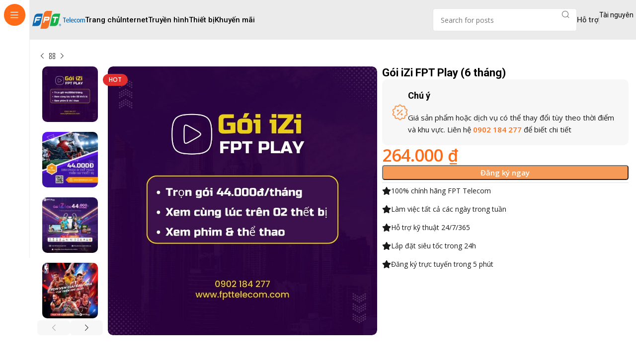

--- FILE ---
content_type: text/html; charset=UTF-8
request_url: https://fpttelecom.com/san-pham/goi-izi-fpt-play/
body_size: 36523
content:
<!DOCTYPE html>
<html lang="vi" prefix="og: https://ogp.me/ns#">
<head>
	<meta charset="UTF-8">
	<link rel="profile" href="https://gmpg.org/xfn/11">
	<link rel="pingback" href="https://fpttelecom.com/xmlrpc.php">

	
<!-- Tối ưu hóa công cụ tìm kiếm bởi Rank Math PRO - https://rankmath.com/ -->
<title>Gói iZi FPT Play (6 tháng) - FPT Telecom</title>
<meta name="description" content="iZi là gói dịch vụ truyền hình mới nhất từ FPT Play, hướng đến đối tượng khách hàng trẻ tuổi với mức giá cạnh tranh. Gói dịch vụ này cung cấp nội dung giải trí phong phú, đáp ứng nhu cầu của mọi thành viên trong gia đình chỉ với 44.000đ/tháng, sử dụng cho 02 thiết bị. Thông tin gói iZi: Gói cước iZi FPT Play Xem tối đa trên 2 thiết bị Số kênh truyền hình 170 kênh Thể thao - CUP C1 - C2 Châu Âu (đến 06/2024), FA Cup (đến 06/2024), V-League… - Bóng rổ NBA - Giải golf USGA và PGA Championship Giá cước - 06 tháng: 264.000 VNĐ - 12 tháng: 528.000 VNĐ Kích hoạt xem ngay Sau 5 phút (9 – 21h tất cả các ngày)"/>
<meta name="robots" content="follow, index, max-snippet:-1, max-video-preview:-1, max-image-preview:large"/>
<link rel="canonical" href="https://fpttelecom.com/san-pham/goi-izi-fpt-play/" />
<meta property="og:locale" content="vi_VN" />
<meta property="og:type" content="product" />
<meta property="og:title" content="Gói iZi FPT Play (6 tháng) - FPT Telecom" />
<meta property="og:description" content="iZi là gói dịch vụ truyền hình mới nhất từ FPT Play, hướng đến đối tượng khách hàng trẻ tuổi với mức giá cạnh tranh. Gói dịch vụ này cung cấp nội dung giải trí phong phú, đáp ứng nhu cầu của mọi thành viên trong gia đình chỉ với 44.000đ/tháng, sử dụng cho 02 thiết bị. Thông tin gói iZi: Gói cước iZi FPT Play Xem tối đa trên 2 thiết bị Số kênh truyền hình 170 kênh Thể thao - CUP C1 - C2 Châu Âu (đến 06/2024), FA Cup (đến 06/2024), V-League… - Bóng rổ NBA - Giải golf USGA và PGA Championship Giá cước - 06 tháng: 264.000 VNĐ - 12 tháng: 528.000 VNĐ Kích hoạt xem ngay Sau 5 phút (9 – 21h tất cả các ngày)" />
<meta property="og:url" content="https://fpttelecom.com/san-pham/goi-izi-fpt-play/" />
<meta property="og:site_name" content="FPT Telecom" />
<meta property="og:updated_time" content="2025-03-01T23:36:01+07:00" />
<meta property="og:image" content="https://fpttelecom.com/wp-content/uploads/2024/03/goi-izi-fpt-play-anh-0.jpg" />
<meta property="og:image:secure_url" content="https://fpttelecom.com/wp-content/uploads/2024/03/goi-izi-fpt-play-anh-0.jpg" />
<meta property="og:image:width" content="1000" />
<meta property="og:image:height" content="1000" />
<meta property="og:image:alt" content="Gói iZi FPT Play xem trên 02 thiết bị" />
<meta property="og:image:type" content="image/jpeg" />
<meta property="product:price:amount" content="264000" />
<meta property="product:price:currency" content="VND" />
<meta property="product:availability" content="instock" />
<meta name="twitter:card" content="summary_large_image" />
<meta name="twitter:title" content="Gói iZi FPT Play (6 tháng) - FPT Telecom" />
<meta name="twitter:description" content="iZi là gói dịch vụ truyền hình mới nhất từ FPT Play, hướng đến đối tượng khách hàng trẻ tuổi với mức giá cạnh tranh. Gói dịch vụ này cung cấp nội dung giải trí phong phú, đáp ứng nhu cầu của mọi thành viên trong gia đình chỉ với 44.000đ/tháng, sử dụng cho 02 thiết bị. Thông tin gói iZi: Gói cước iZi FPT Play Xem tối đa trên 2 thiết bị Số kênh truyền hình 170 kênh Thể thao - CUP C1 - C2 Châu Âu (đến 06/2024), FA Cup (đến 06/2024), V-League… - Bóng rổ NBA - Giải golf USGA và PGA Championship Giá cước - 06 tháng: 264.000 VNĐ - 12 tháng: 528.000 VNĐ Kích hoạt xem ngay Sau 5 phút (9 – 21h tất cả các ngày)" />
<meta name="twitter:image" content="https://fpttelecom.com/wp-content/uploads/2024/03/goi-izi-fpt-play-anh-0.jpg" />
<meta name="twitter:label1" content="Giá" />
<meta name="twitter:data1" content="264.000&nbsp;&#8363;" />
<meta name="twitter:label2" content="Tình trạng sẵn có" />
<meta name="twitter:data2" content="Còn hàng" />
<script type="application/ld+json" class="rank-math-schema-pro">{"@context":"https://schema.org","@graph":[{"@type":"Organization","@id":"https://fpttelecom.com/#organization","name":"FPT Telecom","logo":{"@type":"ImageObject","@id":"https://fpttelecom.com/#logo","url":"https://fpttelecom.com/wp-content/uploads/2024/03/fpt-logo.svg","contentUrl":"https://fpttelecom.com/wp-content/uploads/2024/03/fpt-logo.svg","caption":"FPT Telecom","inLanguage":"vi","width":"106","height":"36"}},{"@type":"WebSite","@id":"https://fpttelecom.com/#website","url":"https://fpttelecom.com","name":"FPT Telecom","alternateName":"C\u00f4ng ty c\u1ed5 ph\u1ea7n vi\u1ec5n th\u00f4ng FPT","publisher":{"@id":"https://fpttelecom.com/#organization"},"inLanguage":"vi"},{"@type":"ImageObject","@id":"https://fpttelecom.com/wp-content/uploads/2024/03/goi-izi-fpt-play-anh-0.jpg","url":"https://fpttelecom.com/wp-content/uploads/2024/03/goi-izi-fpt-play-anh-0.jpg","width":"1000","height":"1000","caption":"G\u00f3i iZi FPT Play xem tr\u00ean 02 thi\u1ebft b\u1ecb","inLanguage":"vi"},{"@type":"BreadcrumbList","@id":"https://fpttelecom.com/san-pham/goi-izi-fpt-play/#breadcrumb","itemListElement":[{"@type":"ListItem","position":"1","item":{"@id":"https://fpttelecom.com","name":"Trang ch\u1ee7"}},{"@type":"ListItem","position":"2","item":{"@id":"https://fpttelecom.com/goi-cuoc-fpt-play/","name":"G\u00f3i c\u01b0\u1edbc FPT Play"}},{"@type":"ListItem","position":"3","item":{"@id":"https://fpttelecom.com/san-pham/goi-izi-fpt-play/","name":"G\u00f3i iZi FPT Play (6 th\u00e1ng)"}}]},{"@type":"ItemPage","@id":"https://fpttelecom.com/san-pham/goi-izi-fpt-play/#webpage","url":"https://fpttelecom.com/san-pham/goi-izi-fpt-play/","name":"G\u00f3i iZi FPT Play (6 th\u00e1ng) - FPT Telecom","datePublished":"2024-03-30T09:12:43+07:00","dateModified":"2025-03-01T23:36:01+07:00","isPartOf":{"@id":"https://fpttelecom.com/#website"},"primaryImageOfPage":{"@id":"https://fpttelecom.com/wp-content/uploads/2024/03/goi-izi-fpt-play-anh-0.jpg"},"inLanguage":"vi","breadcrumb":{"@id":"https://fpttelecom.com/san-pham/goi-izi-fpt-play/#breadcrumb"}},{"@type":"Product","name":"G\u00f3i iZi FPT Play (6 th\u00e1ng) - FPT Telecom","description":"iZi l\u00e0 g\u00f3i d\u1ecbch v\u1ee5 truy\u1ec1n h\u00ecnh m\u1edbi nh\u1ea5t t\u1eeb FPT Play, h\u01b0\u1edbng \u0111\u1ebfn \u0111\u1ed1i t\u01b0\u1ee3ng kh\u00e1ch h\u00e0ng tr\u1ebb tu\u1ed5i v\u1edbi m\u1ee9c gi\u00e1 c\u1ea1nh tranh. G\u00f3i d\u1ecbch v\u1ee5 n\u00e0y cung c\u1ea5p n\u1ed9i dung gi\u1ea3i tr\u00ed phong ph\u00fa, \u0111\u00e1p \u1ee9ng nhu c\u1ea7u c\u1ee7a m\u1ecdi th\u00e0nh vi\u00ean trong gia \u0111\u00ecnh ch\u1ec9 v\u1edbi 44.000\u0111/th\u00e1ng, s\u1eed d\u1ee5ng cho 02 thi\u1ebft b\u1ecb. Th\u00f4ng tin g\u00f3i iZi: G\u00f3i c\u01b0\u1edbc iZi FPT Play Xem t\u1ed1i \u0111a tr\u00ean 2 thi\u1ebft b\u1ecb S\u1ed1 k\u00eanh truy\u1ec1n h\u00ecnh 170 k\u00eanh Th\u1ec3 thao - CUP C1 - C2 Ch\u00e2u \u00c2u (\u0111\u1ebfn 06/2024), FA Cup (\u0111\u1ebfn 06/2024), V-League\u2026 - B\u00f3ng r\u1ed5 NBA - Gi\u1ea3i golf USGA v\u00e0 PGA Championship Gi\u00e1 c\u01b0\u1edbc - 06 th\u00e1ng: 264.000 VN\u0110 - 12 th\u00e1ng: 528.000 VN\u0110 K\u00edch ho\u1ea1t xem ngay Sau 5 ph\u00fat\u00a0(9 \u2013 21h t\u1ea5t c\u1ea3 c\u00e1c ng\u00e0y)","category":"G\u00f3i c\u01b0\u1edbc FPT Play","mainEntityOfPage":{"@id":"https://fpttelecom.com/san-pham/goi-izi-fpt-play/#webpage"},"image":[{"@type":"ImageObject","url":"https://fpttelecom.com/wp-content/uploads/2024/03/goi-izi-fpt-play-anh-0.jpg","height":"1000","width":"1000"},{"@type":"ImageObject","url":"https://fpttelecom.com/wp-content/uploads/2024/03/goi-izi-fpt-play-anh-2.jpg","height":"1000","width":"1000"},{"@type":"ImageObject","url":"https://fpttelecom.com/wp-content/uploads/2024/03/goi-izi-fpt-play-anh-3.jpg","height":"1080","width":"1080"},{"@type":"ImageObject","url":"https://fpttelecom.com/wp-content/uploads/2024/03/goi-izi-fpt-play-anh-5.jpg","height":"843","width":"843"},{"@type":"ImageObject","url":"https://fpttelecom.com/wp-content/uploads/2024/03/goi-izi-fpt-play-anh-4.jpg","height":"1080","width":"1080"}],"offers":{"@type":"Offer","price":"264000","priceCurrency":"VND","priceValidUntil":"2027-12-31","availability":"https://schema.org/InStock","itemCondition":"NewCondition","url":"https://fpttelecom.com/san-pham/goi-izi-fpt-play/","seller":{"@type":"Organization","@id":"https://fpttelecom.com/","name":"FPT Telecom","url":"https://fpttelecom.com","logo":"https://fpttelecom.com/wp-content/uploads/2024/03/fpt-logo.svg"}},"@id":"https://fpttelecom.com/san-pham/goi-izi-fpt-play/#richSnippet"}]}</script>
<!-- /Plugin SEO WordPress Rank Math -->

<link rel='dns-prefetch' href='//fonts.googleapis.com' />
<link rel="alternate" type="application/rss+xml" title="Dòng thông tin FPT Telecom &raquo;" href="https://fpttelecom.com/feed/" />
<link rel="alternate" type="application/rss+xml" title="FPT Telecom &raquo; Dòng bình luận" href="https://fpttelecom.com/comments/feed/" />
<link rel="alternate" type="application/rss+xml" title="FPT Telecom &raquo; Gói iZi FPT Play (6 tháng) Dòng bình luận" href="https://fpttelecom.com/san-pham/goi-izi-fpt-play/feed/" />
<link rel="alternate" title="oNhúng (JSON)" type="application/json+oembed" href="https://fpttelecom.com/wp-json/oembed/1.0/embed?url=https%3A%2F%2Ffpttelecom.com%2Fsan-pham%2Fgoi-izi-fpt-play%2F" />
<link rel="alternate" title="oNhúng (XML)" type="text/xml+oembed" href="https://fpttelecom.com/wp-json/oembed/1.0/embed?url=https%3A%2F%2Ffpttelecom.com%2Fsan-pham%2Fgoi-izi-fpt-play%2F&#038;format=xml" />
<style id='wp-img-auto-sizes-contain-inline-css' type='text/css'>
img:is([sizes=auto i],[sizes^="auto," i]){contain-intrinsic-size:3000px 1500px}
/*# sourceURL=wp-img-auto-sizes-contain-inline-css */
</style>
<link rel='stylesheet' id='wp-block-library-css' href='https://fpttelecom.com/wp-includes/css/dist/block-library/style.min.css?ver=6.9' type='text/css' media='all' />
<style id='classic-theme-styles-inline-css' type='text/css'>
/*! This file is auto-generated */
.wp-block-button__link{color:#fff;background-color:#32373c;border-radius:9999px;box-shadow:none;text-decoration:none;padding:calc(.667em + 2px) calc(1.333em + 2px);font-size:1.125em}.wp-block-file__button{background:#32373c;color:#fff;text-decoration:none}
/*# sourceURL=/wp-includes/css/classic-themes.min.css */
</style>
<link rel='stylesheet' id='agile-store-locator-init-css' href='https://fpttelecom.com/wp-content/plugins/agile-store-locator/public/css/init.css?ver=4.10.6' type='text/css' media='all' />
<style id='woocommerce-inline-inline-css' type='text/css'>
.woocommerce form .form-row .required { visibility: visible; }
/*# sourceURL=woocommerce-inline-inline-css */
</style>
<link rel='stylesheet' id='wpdiscuz-ratings-css' href='https://fpttelecom.com/wp-content/plugins/wpdiscuz/assets/css/wpdiscuz-ratings.min.css?ver=7.6.24' type='text/css' media='all' />
<link rel='stylesheet' id='elementor-frontend-css' href='https://fpttelecom.com/wp-content/uploads/elementor/css/custom-frontend-lite.min.css?ver=1722483335' type='text/css' media='all' />
<link rel='stylesheet' id='swiper-css' href='https://fpttelecom.com/wp-content/plugins/elementor/assets/lib/swiper/v8/css/swiper.min.css?ver=8.4.5' type='text/css' media='all' />
<link rel='stylesheet' id='elementor-post-7-css' href='https://fpttelecom.com/wp-content/uploads/elementor/css/post-7.css?ver=1722483336' type='text/css' media='all' />
<link rel='stylesheet' id='-sl-bootstrap-css' href='https://fpttelecom.com/wp-content/plugins/agile-store-locator/public/css/sl-bootstrap.css' type='text/css' media='all' />
<link rel='stylesheet' id='elementor-pro-css' href='https://fpttelecom.com/wp-content/uploads/elementor/css/custom-pro-frontend-lite.min.css?ver=1722483341' type='text/css' media='all' />
<link rel='stylesheet' id='bootstrap-css' href='https://fpttelecom.com/wp-content/themes/woodmart/css/bootstrap-light.min.css?ver=7.4.3' type='text/css' media='all' />
<link rel='stylesheet' id='woodmart-style-css' href='https://fpttelecom.com/wp-content/themes/woodmart/css/parts/base.min.css?ver=7.4.3' type='text/css' media='all' />
<link rel='stylesheet' id='wd-widget-nav-mega-menu-css' href='https://fpttelecom.com/wp-content/themes/woodmart/css/parts/widget-nav-mega-menu.min.css?ver=7.4.3' type='text/css' media='all' />
<link rel='stylesheet' id='wd-widget-nav-css' href='https://fpttelecom.com/wp-content/themes/woodmart/css/parts/widget-nav.min.css?ver=7.4.3' type='text/css' media='all' />
<link rel='stylesheet' id='wd-wp-gutenberg-css' href='https://fpttelecom.com/wp-content/themes/woodmart/css/parts/wp-gutenberg.min.css?ver=7.4.3' type='text/css' media='all' />
<link rel='stylesheet' id='wd-wpcf7-css' href='https://fpttelecom.com/wp-content/themes/woodmart/css/parts/int-wpcf7.min.css?ver=7.4.3' type='text/css' media='all' />
<link rel='stylesheet' id='wd-elementor-base-css' href='https://fpttelecom.com/wp-content/themes/woodmart/css/parts/int-elem-base.min.css?ver=7.4.3' type='text/css' media='all' />
<link rel='stylesheet' id='wd-elementor-pro-base-css' href='https://fpttelecom.com/wp-content/themes/woodmart/css/parts/int-elementor-pro.min.css?ver=7.4.3' type='text/css' media='all' />
<link rel='stylesheet' id='wd-woocommerce-base-css' href='https://fpttelecom.com/wp-content/themes/woodmart/css/parts/woocommerce-base.min.css?ver=7.4.3' type='text/css' media='all' />
<link rel='stylesheet' id='wd-mod-star-rating-css' href='https://fpttelecom.com/wp-content/themes/woodmart/css/parts/mod-star-rating.min.css?ver=7.4.3' type='text/css' media='all' />
<link rel='stylesheet' id='wd-woo-el-track-order-css' href='https://fpttelecom.com/wp-content/themes/woodmart/css/parts/woo-el-track-order.min.css?ver=7.4.3' type='text/css' media='all' />
<link rel='stylesheet' id='wd-woocommerce-block-notices-css' href='https://fpttelecom.com/wp-content/themes/woodmart/css/parts/woo-mod-block-notices.min.css?ver=7.4.3' type='text/css' media='all' />
<link rel='stylesheet' id='wd-woo-gutenberg-css' href='https://fpttelecom.com/wp-content/themes/woodmart/css/parts/woo-gutenberg.min.css?ver=7.4.3' type='text/css' media='all' />
<link rel='stylesheet' id='wd-woo-mod-quantity-css' href='https://fpttelecom.com/wp-content/themes/woodmart/css/parts/woo-mod-quantity.min.css?ver=7.4.3' type='text/css' media='all' />
<link rel='stylesheet' id='wd-woo-opt-free-progress-bar-css' href='https://fpttelecom.com/wp-content/themes/woodmart/css/parts/woo-opt-free-progress-bar.min.css?ver=7.4.3' type='text/css' media='all' />
<link rel='stylesheet' id='wd-woo-mod-progress-bar-css' href='https://fpttelecom.com/wp-content/themes/woodmart/css/parts/woo-mod-progress-bar.min.css?ver=7.4.3' type='text/css' media='all' />
<link rel='stylesheet' id='wd-woo-single-prod-el-base-css' href='https://fpttelecom.com/wp-content/themes/woodmart/css/parts/woo-single-prod-el-base.min.css?ver=7.4.3' type='text/css' media='all' />
<link rel='stylesheet' id='wd-woo-mod-stock-status-css' href='https://fpttelecom.com/wp-content/themes/woodmart/css/parts/woo-mod-stock-status.min.css?ver=7.4.3' type='text/css' media='all' />
<link rel='stylesheet' id='wd-woo-mod-shop-attributes-css' href='https://fpttelecom.com/wp-content/themes/woodmart/css/parts/woo-mod-shop-attributes.min.css?ver=7.4.3' type='text/css' media='all' />
<link rel='stylesheet' id='child-style-css' href='https://fpttelecom.com/wp-content/themes/woodmart-child/style.css?ver=7.4.3' type='text/css' media='all' />
<link rel='stylesheet' id='wd-mod-nav-vertical-css' href='https://fpttelecom.com/wp-content/themes/woodmart/css/parts/mod-nav-vertical.min.css?ver=7.4.3' type='text/css' media='all' />
<link rel='stylesheet' id='wd-sticky-nav-css' href='https://fpttelecom.com/wp-content/themes/woodmart/css/parts/opt-sticky-nav.min.css?ver=7.4.3' type='text/css' media='all' />
<link rel='stylesheet' id='wd-section-title-css' href='https://fpttelecom.com/wp-content/themes/woodmart/css/parts/el-section-title.min.css?ver=7.4.3' type='text/css' media='all' />
<link rel='stylesheet' id='wd-header-base-css' href='https://fpttelecom.com/wp-content/themes/woodmart/css/parts/header-base.min.css?ver=7.4.3' type='text/css' media='all' />
<link rel='stylesheet' id='wd-mod-tools-css' href='https://fpttelecom.com/wp-content/themes/woodmart/css/parts/mod-tools.min.css?ver=7.4.3' type='text/css' media='all' />
<link rel='stylesheet' id='wd-header-search-css' href='https://fpttelecom.com/wp-content/themes/woodmart/css/parts/header-el-search.min.css?ver=7.4.3' type='text/css' media='all' />
<link rel='stylesheet' id='wd-header-search-form-css' href='https://fpttelecom.com/wp-content/themes/woodmart/css/parts/header-el-search-form.min.css?ver=7.4.3' type='text/css' media='all' />
<link rel='stylesheet' id='wd-wd-search-form-css' href='https://fpttelecom.com/wp-content/themes/woodmart/css/parts/wd-search-form.min.css?ver=7.4.3' type='text/css' media='all' />
<link rel='stylesheet' id='wd-header-elements-base-css' href='https://fpttelecom.com/wp-content/themes/woodmart/css/parts/header-el-base.min.css?ver=7.4.3' type='text/css' media='all' />
<link rel='stylesheet' id='wd-info-box-css' href='https://fpttelecom.com/wp-content/themes/woodmart/css/parts/el-info-box.min.css?ver=7.4.3' type='text/css' media='all' />
<link rel='stylesheet' id='wd-header-mobile-nav-dropdown-css' href='https://fpttelecom.com/wp-content/themes/woodmart/css/parts/header-el-mobile-nav-dropdown.min.css?ver=7.4.3' type='text/css' media='all' />
<link rel='stylesheet' id='wd-woo-single-prod-builder-css' href='https://fpttelecom.com/wp-content/themes/woodmart/css/parts/woo-single-prod-builder.min.css?ver=7.4.3' type='text/css' media='all' />
<link rel='stylesheet' id='wd-woo-single-prod-el-navigation-css' href='https://fpttelecom.com/wp-content/themes/woodmart/css/parts/woo-single-prod-el-navigation.min.css?ver=7.4.3' type='text/css' media='all' />
<link rel='stylesheet' id='wd-photoswipe-css' href='https://fpttelecom.com/wp-content/themes/woodmart/css/parts/lib-photoswipe.min.css?ver=7.4.3' type='text/css' media='all' />
<link rel='stylesheet' id='wd-woo-single-prod-el-gallery-css' href='https://fpttelecom.com/wp-content/themes/woodmart/css/parts/woo-single-prod-el-gallery.min.css?ver=7.4.3' type='text/css' media='all' />
<link rel='stylesheet' id='wd-woo-single-prod-el-gallery-opt-thumb-left-desktop-css' href='https://fpttelecom.com/wp-content/themes/woodmart/css/parts/woo-single-prod-el-gallery-opt-thumb-left-desktop.min.css?ver=7.4.3' type='text/css' media='all' />
<link rel='stylesheet' id='wd-swiper-css' href='https://fpttelecom.com/wp-content/themes/woodmart/css/parts/lib-swiper.min.css?ver=7.4.3' type='text/css' media='all' />
<link rel='stylesheet' id='wd-woo-mod-product-labels-css' href='https://fpttelecom.com/wp-content/themes/woodmart/css/parts/woo-mod-product-labels.min.css?ver=7.4.3' type='text/css' media='all' />
<link rel='stylesheet' id='wd-swiper-arrows-css' href='https://fpttelecom.com/wp-content/themes/woodmart/css/parts/lib-swiper-arrows.min.css?ver=7.4.3' type='text/css' media='all' />
<link rel='stylesheet' id='wd-list-css' href='https://fpttelecom.com/wp-content/themes/woodmart/css/parts/el-list.min.css?ver=7.4.3' type='text/css' media='all' />
<link rel='stylesheet' id='wd-woo-single-prod-el-reviews-css' href='https://fpttelecom.com/wp-content/themes/woodmart/css/parts/woo-single-prod-el-reviews.min.css?ver=7.4.3' type='text/css' media='all' />
<link rel='stylesheet' id='wd-woo-single-prod-el-reviews-style-2-css' href='https://fpttelecom.com/wp-content/themes/woodmart/css/parts/woo-single-prod-el-reviews-style-2.min.css?ver=7.4.3' type='text/css' media='all' />
<link rel='stylesheet' id='wd-mod-comments-css' href='https://fpttelecom.com/wp-content/themes/woodmart/css/parts/mod-comments.min.css?ver=7.4.3' type='text/css' media='all' />
<link rel='stylesheet' id='wd-woo-single-prod-opt-rating-summary-css' href='https://fpttelecom.com/wp-content/themes/woodmart/css/parts/woo-single-prod-opt-rating-summary.min.css?ver=7.4.3' type='text/css' media='all' />
<link rel='stylesheet' id='wd-product-loop-css' href='https://fpttelecom.com/wp-content/themes/woodmart/css/parts/woo-product-loop.min.css?ver=7.4.3' type='text/css' media='all' />
<link rel='stylesheet' id='wd-product-loop-base-css' href='https://fpttelecom.com/wp-content/themes/woodmart/css/parts/woo-product-loop-base.min.css?ver=7.4.3' type='text/css' media='all' />
<link rel='stylesheet' id='wd-woo-mod-add-btn-replace-css' href='https://fpttelecom.com/wp-content/themes/woodmart/css/parts/woo-mod-add-btn-replace.min.css?ver=7.4.3' type='text/css' media='all' />
<link rel='stylesheet' id='wd-woo-mod-swatches-base-css' href='https://fpttelecom.com/wp-content/themes/woodmart/css/parts/woo-mod-swatches-base.min.css?ver=7.4.3' type='text/css' media='all' />
<link rel='stylesheet' id='wd-mod-more-description-css' href='https://fpttelecom.com/wp-content/themes/woodmart/css/parts/mod-more-description.min.css?ver=7.4.3' type='text/css' media='all' />
<link rel='stylesheet' id='wd-woo-opt-products-bg-css' href='https://fpttelecom.com/wp-content/themes/woodmart/css/parts/woo-opt-products-bg.min.css?ver=7.4.3' type='text/css' media='all' />
<link rel='stylesheet' id='wd-woo-opt-stretch-cont-css' href='https://fpttelecom.com/wp-content/themes/woodmart/css/parts/woo-opt-stretch-cont.min.css?ver=7.4.3' type='text/css' media='all' />
<link rel='stylesheet' id='wd-woo-opt-title-limit-css' href='https://fpttelecom.com/wp-content/themes/woodmart/css/parts/woo-opt-title-limit.min.css?ver=7.4.3' type='text/css' media='all' />
<link rel='stylesheet' id='wd-widget-collapse-css' href='https://fpttelecom.com/wp-content/themes/woodmart/css/parts/opt-widget-collapse.min.css?ver=7.4.3' type='text/css' media='all' />
<link rel='stylesheet' id='wd-footer-base-css' href='https://fpttelecom.com/wp-content/themes/woodmart/css/parts/footer-base.min.css?ver=7.4.3' type='text/css' media='all' />
<link rel='stylesheet' id='wd-scroll-top-css' href='https://fpttelecom.com/wp-content/themes/woodmart/css/parts/opt-scrolltotop.min.css?ver=7.4.3' type='text/css' media='all' />
<link rel='stylesheet' id='xts-style-header_759481-css' href='https://fpttelecom.com/wp-content/uploads/2024/05/xts-header_759481-1715004619.css?ver=7.4.3' type='text/css' media='all' />
<link rel='stylesheet' id='xts-style-theme_settings_default-css' href='https://fpttelecom.com/wp-content/uploads/2024/08/xts-theme_settings_default-1722501578.css?ver=7.4.3' type='text/css' media='all' />
<link rel='stylesheet' id='xts-google-fonts-css' href='https://fonts.googleapis.com/css?family=Open+Sans%3A400%2C600%7CRoboto%3A400%2C700%2C500&#038;ver=7.4.3' type='text/css' media='all' />
<link rel='stylesheet' id='google-fonts-1-css' href='https://fonts.googleapis.com/css?family=Roboto+Slab%3A100%2C100italic%2C200%2C200italic%2C300%2C300italic%2C400%2C400italic%2C500%2C500italic%2C600%2C600italic%2C700%2C700italic%2C800%2C800italic%2C900%2C900italic&#038;display=swap&#038;subset=vietnamese&#038;ver=6.9' type='text/css' media='all' />
<link rel="preconnect" href="https://fonts.gstatic.com/" crossorigin><script type="text/javascript" src="https://fpttelecom.com/wp-includes/js/jquery/jquery.min.js?ver=3.7.1" id="jquery-core-js"></script>
<script type="text/javascript" src="https://fpttelecom.com/wp-includes/js/jquery/jquery-migrate.min.js?ver=3.4.1" id="jquery-migrate-js"></script>
<script type="text/javascript" src="https://fpttelecom.com/wp-content/plugins/woocommerce/assets/js/jquery-blockui/jquery.blockUI.min.js?ver=2.7.0-wc.9.1.5" id="jquery-blockui-js" defer="defer" data-wp-strategy="defer"></script>
<script type="text/javascript" id="wc-add-to-cart-js-extra">
/* <![CDATA[ */
var wc_add_to_cart_params = {"ajax_url":"/wp-admin/admin-ajax.php","wc_ajax_url":"/?wc-ajax=%%endpoint%%","i18n_view_cart":"View cart","cart_url":"https://fpttelecom.com/?page_id=10","is_cart":"","cart_redirect_after_add":"no"};
//# sourceURL=wc-add-to-cart-js-extra
/* ]]> */
</script>
<script type="text/javascript" src="https://fpttelecom.com/wp-content/plugins/woocommerce/assets/js/frontend/add-to-cart.min.js?ver=9.1.5" id="wc-add-to-cart-js" defer="defer" data-wp-strategy="defer"></script>
<script type="text/javascript" id="wc-single-product-js-extra">
/* <![CDATA[ */
var wc_single_product_params = {"i18n_required_rating_text":"Please select a rating","review_rating_required":"yes","flexslider":{"rtl":false,"animation":"slide","smoothHeight":true,"directionNav":false,"controlNav":"thumbnails","slideshow":false,"animationSpeed":500,"animationLoop":false,"allowOneSlide":false},"zoom_enabled":"","zoom_options":[],"photoswipe_enabled":"","photoswipe_options":{"shareEl":false,"closeOnScroll":false,"history":false,"hideAnimationDuration":0,"showAnimationDuration":0},"flexslider_enabled":""};
//# sourceURL=wc-single-product-js-extra
/* ]]> */
</script>
<script type="text/javascript" src="https://fpttelecom.com/wp-content/plugins/woocommerce/assets/js/frontend/single-product.min.js?ver=9.1.5" id="wc-single-product-js" defer="defer" data-wp-strategy="defer"></script>
<script type="text/javascript" src="https://fpttelecom.com/wp-content/plugins/woocommerce/assets/js/js-cookie/js.cookie.min.js?ver=2.1.4-wc.9.1.5" id="js-cookie-js" defer="defer" data-wp-strategy="defer"></script>
<script type="text/javascript" id="woocommerce-js-extra">
/* <![CDATA[ */
var woocommerce_params = {"ajax_url":"/wp-admin/admin-ajax.php","wc_ajax_url":"/?wc-ajax=%%endpoint%%"};
//# sourceURL=woocommerce-js-extra
/* ]]> */
</script>
<script type="text/javascript" src="https://fpttelecom.com/wp-content/plugins/woocommerce/assets/js/frontend/woocommerce.min.js?ver=9.1.5" id="woocommerce-js" defer="defer" data-wp-strategy="defer"></script>
<script type="text/javascript" src="https://fpttelecom.com/wp-content/themes/woodmart/js/libs/device.min.js?ver=7.4.3" id="wd-device-library-js"></script>
<script type="text/javascript" src="https://fpttelecom.com/wp-content/themes/woodmart/js/scripts/global/scrollBar.min.js?ver=7.4.3" id="wd-scrollbar-js"></script>
<link rel="https://api.w.org/" href="https://fpttelecom.com/wp-json/" /><link rel="alternate" title="JSON" type="application/json" href="https://fpttelecom.com/wp-json/wp/v2/product/16391" /><link rel="EditURI" type="application/rsd+xml" title="RSD" href="https://fpttelecom.com/xmlrpc.php?rsd" />
<meta name="generator" content="WordPress 6.9" />
<link rel='shortlink' href='https://fpttelecom.com/?p=16391' />
<meta name="theme-color" content="rgb(255,107,23)">					<meta name="viewport" content="width=device-width, initial-scale=1.0, maximum-scale=1.0, user-scalable=no">
										<noscript><style>.woocommerce-product-gallery{ opacity: 1 !important; }</style></noscript>
	<meta name="generator" content="Elementor 3.23.3; features: e_optimized_css_loading, e_font_icon_svg, additional_custom_breakpoints, e_lazyload; settings: css_print_method-external, google_font-enabled, font_display-swap">
<!-- Google Tag Manager -->
<script>(function(w,d,s,l,i){w[l]=w[l]||[];w[l].push({'gtm.start':
new Date().getTime(),event:'gtm.js'});var f=d.getElementsByTagName(s)[0],
j=d.createElement(s),dl=l!='dataLayer'?'&l='+l:'';j.async=true;j.src=
'https://www.googletagmanager.com/gtm.js?id='+i+dl;f.parentNode.insertBefore(j,f);
})(window,document,'script','dataLayer','GTM-MT7BNTJ');</script>
<!-- End Google Tag Manager -->
<!-- <meta name="google-site-verification" content="L--sIX2ulJ7wEl9kMpFLvdRrdd5W2WTfFzmD_RNwdkM" /> -->
<meta name="p:domain_verify" content="37ab970aa45ea7c73e547e399234f0e1"/>
			<style>
				.e-con.e-parent:nth-of-type(n+4):not(.e-lazyloaded):not(.e-no-lazyload),
				.e-con.e-parent:nth-of-type(n+4):not(.e-lazyloaded):not(.e-no-lazyload) * {
					background-image: none !important;
				}
				@media screen and (max-height: 1024px) {
					.e-con.e-parent:nth-of-type(n+3):not(.e-lazyloaded):not(.e-no-lazyload),
					.e-con.e-parent:nth-of-type(n+3):not(.e-lazyloaded):not(.e-no-lazyload) * {
						background-image: none !important;
					}
				}
				@media screen and (max-height: 640px) {
					.e-con.e-parent:nth-of-type(n+2):not(.e-lazyloaded):not(.e-no-lazyload),
					.e-con.e-parent:nth-of-type(n+2):not(.e-lazyloaded):not(.e-no-lazyload) * {
						background-image: none !important;
					}
				}
			</style>
			<style class='wp-fonts-local' type='text/css'>
@font-face{font-family:Inter;font-style:normal;font-weight:300 900;font-display:fallback;src:url('https://fpttelecom.com/wp-content/plugins/woocommerce/assets/fonts/Inter-VariableFont_slnt,wght.woff2') format('woff2');font-stretch:normal;}
@font-face{font-family:Cardo;font-style:normal;font-weight:400;font-display:fallback;src:url('https://fpttelecom.com/wp-content/plugins/woocommerce/assets/fonts/cardo_normal_400.woff2') format('woff2');}
</style>
<link rel="icon" href="https://fpttelecom.com/wp-content/uploads/2024/03/favicon.svg" sizes="32x32" />
<link rel="icon" href="https://fpttelecom.com/wp-content/uploads/2024/03/favicon.svg" sizes="192x192" />
<link rel="apple-touch-icon" href="https://fpttelecom.com/wp-content/uploads/2024/03/favicon.svg" />
<meta name="msapplication-TileImage" content="https://fpttelecom.com/wp-content/uploads/2024/03/favicon.svg" />
<style>
		
		</style></head>

<body class="wp-singular product-template-default single single-product postid-16391 wp-theme-woodmart wp-child-theme-woodmart-child theme-woodmart woocommerce woocommerce-page woocommerce-no-js wrapper-custom  woodmart-product-design-default categories-accordion-on woodmart-archive-shop offcanvas-sidebar-mobile offcanvas-sidebar-tablet wd-sticky-nav-enabled elementor-default elementor-kit-7">
			<script type="text/javascript" id="wd-flicker-fix">// Flicker fix.</script>	
				<div class="wd-sticky-nav wd-hide-md">
				<div class="wd-sticky-nav-title">
					<span>
						Menu					</span>
				</div>

				<ul id="menu-mobile-navigation" class="menu wd-nav wd-nav-vertical wd-nav-sticky"><li id="menu-item-1426" class="menu-item menu-item-type-post_type menu-item-object-page menu-item-home menu-item-1426 item-level-0 menu-simple-dropdown wd-event-hover" ><a href="https://fpttelecom.com/" class="woodmart-nav-link"><span class="nav-link-text">Trang chủ</span></a></li>
<li id="menu-item-18864" class="menu-item menu-item-type-custom menu-item-object-custom menu-item-has-children menu-item-18864 item-level-0 menu-simple-dropdown wd-event-hover" ><a href="#" class="woodmart-nav-link"><span class="nav-link-text">Sản phẩm &#038; Dịch vụ</span></a><div class="color-scheme-dark wd-design-default wd-dropdown-menu wd-dropdown"><div class="container">
<ul class="wd-sub-menu color-scheme-dark">
	<li id="menu-item-18866" class="menu-item menu-item-type-post_type menu-item-object-page menu-item-18866 item-level-1 wd-event-hover" ><a href="https://fpttelecom.com/internet-fpt/" class="woodmart-nav-link">FPT Internet</a></li>
	<li id="menu-item-18865" class="menu-item menu-item-type-post_type menu-item-object-page menu-item-18865 item-level-1 wd-event-hover" ><a href="https://fpttelecom.com/truyen-hinh-fpt/" class="woodmart-nav-link">FPT Play</a></li>
	<li id="menu-item-17121" class="menu-item menu-item-type-custom menu-item-object-custom menu-item-17121 item-level-1 wd-event-hover" ><a href="/fpt-play-box/" class="woodmart-nav-link">FPT Play Box</a></li>
	<li id="menu-item-18867" class="menu-item menu-item-type-taxonomy menu-item-object-product_cat menu-item-18867 item-level-1 wd-event-hover" ><a href="https://fpttelecom.com/camera/" class="woodmart-nav-link">FPT Camera</a></li>
</ul>
</div>
</div>
</li>
<li id="menu-item-17111" class="menu-item menu-item-type-custom menu-item-object-custom menu-item-has-children menu-item-17111 item-level-0 menu-simple-dropdown wd-event-hover" ><a href="/lap-mang-fpt/" class="woodmart-nav-link"><span class="nav-link-text">Khuyến mãi</span></a><div class="color-scheme-dark wd-design-default wd-dropdown-menu wd-dropdown"><div class="container">
<ul class="wd-sub-menu color-scheme-dark">
	<li id="menu-item-17112" class="menu-item menu-item-type-custom menu-item-object-custom menu-item-17112 item-level-1 wd-event-hover" ><a href="/chi-nhanh/ha-noi/" class="woodmart-nav-link">Tại Hà Nội</a></li>
	<li id="menu-item-17113" class="menu-item menu-item-type-custom menu-item-object-custom menu-item-17113 item-level-1 wd-event-hover" ><a href="/chi-nhanh/tp-hcm/" class="woodmart-nav-link">Tại TPHCM</a></li>
	<li id="menu-item-17114" class="menu-item menu-item-type-custom menu-item-object-custom menu-item-17114 item-level-1 wd-event-hover" ><a href="/chi-nhanh/da-nang/" class="woodmart-nav-link">Tại Đà Nẵng</a></li>
	<li id="menu-item-17115" class="menu-item menu-item-type-custom menu-item-object-custom menu-item-17115 item-level-1 wd-event-hover" ><a href="/chi-nhanh/hai-phong/" class="woodmart-nav-link">Tại Hải Phòng</a></li>
	<li id="menu-item-18859" class="menu-item menu-item-type-custom menu-item-object-custom menu-item-18859 item-level-1 wd-event-hover" ><a href="/chi-nhanh/" class="woodmart-nav-link">Tỉnh thành khác</a></li>
</ul>
</div>
</div>
</li>
<li id="menu-item-17116" class="menu-item menu-item-type-custom menu-item-object-custom menu-item-has-children menu-item-17116 item-level-0 menu-simple-dropdown wd-event-hover" ><a href="/goi-cuoc-internet/" class="woodmart-nav-link"><span class="nav-link-text">Gói cước internet</span></a><div class="color-scheme-dark wd-design-default wd-dropdown-menu wd-dropdown"><div class="container">
<ul class="wd-sub-menu color-scheme-dark">
	<li id="menu-item-17117" class="menu-item menu-item-type-custom menu-item-object-custom menu-item-17117 item-level-1 wd-event-hover" ><a href="/goi-gia-dinh/" class="woodmart-nav-link">Gói gia đình</a></li>
	<li id="menu-item-17118" class="menu-item menu-item-type-custom menu-item-object-custom menu-item-17118 item-level-1 wd-event-hover" ><a href="/goi-doanh-nghiep/" class="woodmart-nav-link">Doanh nghiệp</a></li>
</ul>
</div>
</div>
</li>
<li id="menu-item-17120" class="menu-item menu-item-type-custom menu-item-object-custom menu-item-17120 item-level-0 menu-simple-dropdown wd-event-hover" ><a href="/goi-cuoc-combo/" class="woodmart-nav-link"><span class="nav-link-text">Gói combo</span></a></li>
<li id="menu-item-17119" class="menu-item menu-item-type-custom menu-item-object-custom menu-item-17119 item-level-0 menu-simple-dropdown wd-event-hover" ><a href="/goi-cuoc-fpt-play/" class="woodmart-nav-link"><span class="nav-link-text">Gói FPT Play</span></a></li>
</ul>									<div class="wd-sticky-nav-content">
																<link rel="stylesheet" id="elementor-post-18810-css" href="https://fpttelecom.com/wp-content/uploads/elementor/css/post-18810.css?ver=1722483336" type="text/css" media="all">
					<div data-elementor-type="wp-post" data-elementor-id="18810" class="elementor elementor-18810" data-elementor-post-type="cms_block">
				<div class="wd-negative-gap elementor-element elementor-element-307c093 e-flex e-con-boxed e-con e-parent" data-id="307c093" data-element_type="container">
					<div class="e-con-inner">
				<div class="elementor-element elementor-element-aa405d5 wd-width-100 elementor-widget elementor-widget-wd_title" data-id="aa405d5" data-element_type="widget" data-widget_type="wd_title.default">
				<div class="elementor-widget-container">
					<div class="title-wrapper set-mb-s reset-last-child wd-title-color-default wd-title-style-default wd-title-size-default text-left">

			
			<div class="liner-continer">
				<p class="woodmart-title-container title wd-fontsize-l">Hỗ trợ khách hàng</p> 
							</div>

					</div>
				</div>
				</div>
				<div class="elementor-element elementor-element-24ec1e5 elementor-icon-list--layout-traditional elementor-list-item-link-full_width elementor-widget elementor-widget-icon-list" data-id="24ec1e5" data-element_type="widget" data-widget_type="icon-list.default">
				<div class="elementor-widget-container">
			<link rel="stylesheet" href="https://fpttelecom.com/wp-content/uploads/elementor/css/custom-widget-icon-list.min.css?ver=1722483336">		<ul class="elementor-icon-list-items">
							<li class="elementor-icon-list-item">
											<a href="https://fpttelecom.com/lien-he/">

												<span class="elementor-icon-list-icon">
							<svg xmlns="http://www.w3.org/2000/svg" xmlns:xlink="http://www.w3.org/1999/xlink" height="800px" width="800px" id="Layer_1" viewBox="0 0 512 512" xml:space="preserve"> <path style="fill:#4FC0E8;" d="M512,256.006C512,397.402,397.394,512.004,256.004,512C114.606,512.004,0,397.402,0,256.006 C-0.007,114.61,114.606,0,256.004,0C397.394,0,512,114.614,512,256.006z"></path> <path style="fill:#3DAED9;" d="M473.781,390.562c-0.11-0.106-0.206-0.226-0.323-0.323c-0.547-0.515-53.565-53.667-54.142-54.143 c-0.548-0.514-1.017-1.116-1.593-1.594c-0.547-0.513-246.242-246.344-246.816-246.818c-6.059-5.699-13.854-9.286-22.261-9.809 c-10.294-0.689-20.354,3.175-27.641,10.478L90.627,118.8c-13.011,13.038-44.549,66.527,95.883,207.261 c0.263,0.265,166.119,166.103,166.382,166.366c0.133,0.133,0.26,0.264,0.387,0.395C403.415,472.208,445.552,436.159,473.781,390.562 z"></path> <path style="fill:#F6F6F6;" d="M434.205,364.028c-0.642-10.289-5.666-19.824-13.785-26.155l-47.558-37.095 c-13.095-10.224-31.334-10.151-44.35,0.16l-10.576,8.374c-8.374,6.642-20.404,5.938-27.959-1.638l-85.068-85.249 c-7.566-7.584-8.27-19.65-1.635-28.068l8.356-10.594c10.274-13.044,10.34-31.302,0.16-44.404l-37.016-47.661 c-6.323-8.143-15.846-13.182-26.129-13.821c-10.292-0.689-20.353,3.175-27.641,10.478l-30.378,30.447 c-13.012,13.037-44.549,66.527,95.883,207.261c89.19,89.382,143.492,108.141,173.341,108.141c17.776,0,28.043-6.555,33.529-12.051 l30.378-30.439C431.036,384.41,434.843,374.324,434.205,364.028z M413.243,381.227l-30.378,30.439 c-3.499,3.502-10.333,7.686-23.014,7.686c-22.138,0-72.723-13.479-162.827-103.775C93.038,211.367,80.382,150.097,101.141,129.286 l30.378-30.447c3.963-3.966,9.332-6.185,14.9-6.185c0.435,0,0.87,0.015,1.306,0.044c6.026,0.37,11.609,3.328,15.322,8.107 l37.02,47.661c5.982,7.7,5.942,18.439-0.098,26.103l-8.353,10.594c-11.286,14.321-10.09,34.848,2.781,47.747l85.068,85.249 c12.881,12.914,33.383,14.11,47.69,2.799l10.579-8.374c7.625-6.054,18.316-6.083,25.998-0.101l47.555,37.095 c4.771,3.719,7.723,9.325,8.099,15.372C419.761,371.003,417.52,376.934,413.243,381.227z"></path> </svg>						</span>
										<span class="elementor-icon-list-text">Tổng đài CSKH</span>
											</a>
									</li>
								<li class="elementor-icon-list-item">
											<a href="https://www.messenger.com/t/FptTelecom">

												<span class="elementor-icon-list-icon">
							<svg xmlns="http://www.w3.org/2000/svg" width="800px" height="800px" viewBox="48.61 50.201 402.77399999999994 402.77399999999994"><linearGradient id="a" x1="50%" x2="50%" y1="0%" y2="100.001%"><stop offset="0" stop-color="#00b2ff"></stop><stop offset="1" stop-color="#006aff"></stop></linearGradient><g fill="none" fill-rule="evenodd"><path d="M250 50.201c-112.676 0-200 82.452-200 193.81 0 58.25 23.903 108.582 62.817 143.356 3.26 2.935 5.231 6.995 5.392 11.377l1.087 35.537c.362 11.337 12.072 18.694 22.455 14.151l39.678-17.487a15.974 15.974 0 0 1 10.664-.804c18.229 5.025 37.666 7.678 57.907 7.678 112.676 0 200-82.452 200-193.809S362.676 50.201 250 50.201z" fill="url(#a)"></path><path d="M129.92 300.693l58.752-93.105c9.336-14.794 29.376-18.493 43.38-8l46.72 35.015a12.022 12.022 0 0 0 14.447-.04l63.099-47.84c8.41-6.391 19.437 3.7 13.762 12.624l-58.712 93.065c-9.336 14.794-29.376 18.493-43.38 8l-46.72-35.015a12.022 12.022 0 0 0-14.447.04l-63.139 47.88c-8.41 6.392-19.437-3.699-13.762-12.624z" fill="#ffffff"></path></g></svg>						</span>
										<span class="elementor-icon-list-text">Hỗ trợ qua Messenger</span>
											</a>
									</li>
								<li class="elementor-icon-list-item">
											<a href="https://zalo.me/fpttelecom">

												<span class="elementor-icon-list-icon">
							<svg xmlns="http://www.w3.org/2000/svg" width="50" height="50" viewBox="0 0 50 50" fill="none"><path fill-rule="evenodd" clip-rule="evenodd" d="M22.782 0.166016H27.199C33.2653 0.166016 36.8103 1.05701 39.9572 2.74421C43.1041 4.4314 45.5875 6.89585 47.2557 10.0428C48.9429 13.1897 49.8339 16.7347 49.8339 22.801V27.1991C49.8339 33.2654 48.9429 36.8104 47.2557 39.9573C45.5685 43.1042 43.1041 45.5877 39.9572 47.2559C36.8103 48.9431 33.2653 49.8341 27.199 49.8341H22.8009C16.7346 49.8341 13.1896 48.9431 10.0427 47.2559C6.89583 45.5687 4.41243 43.1042 2.7442 39.9573C1.057 36.8104 0.166016 33.2654 0.166016 27.1991V22.801C0.166016 16.7347 1.057 13.1897 2.7442 10.0428C4.43139 6.89585 6.89583 4.41245 10.0427 2.74421C13.1707 1.05701 16.7346 0.166016 22.782 0.166016Z" fill="#0068FF"></path><path opacity="0.12" fill-rule="evenodd" clip-rule="evenodd" d="M49.8336 26.4736V27.1994C49.8336 33.2657 48.9427 36.8107 47.2555 39.9576C45.5683 43.1045 43.1038 45.5879 39.9569 47.2562C36.81 48.9434 33.265 49.8344 27.1987 49.8344H22.8007C17.8369 49.8344 14.5612 49.2378 11.8104 48.0966L7.27539 43.4267L49.8336 26.4736Z" fill="#001A33"></path><path fill-rule="evenodd" clip-rule="evenodd" d="M7.779 43.5892C10.1019 43.846 13.0061 43.1836 15.0682 42.1825C24.0225 47.1318 38.0197 46.8954 46.4923 41.4732C46.8209 40.9803 47.1279 40.4677 47.4128 39.9363C49.1062 36.7779 50.0004 33.22 50.0004 27.1316V22.7175C50.0004 16.629 49.1062 13.0711 47.4128 9.91273C45.7385 6.75436 43.2461 4.28093 40.0877 2.58758C36.9293 0.894239 33.3714 0 27.283 0H22.8499C17.6644 0 14.2982 0.652754 11.4699 1.89893C11.3153 2.03737 11.1636 2.17818 11.0151 2.32135C2.71734 10.3203 2.08658 27.6593 9.12279 37.0782C9.13064 37.0921 9.13933 37.1061 9.14889 37.1203C10.2334 38.7185 9.18694 41.5154 7.55068 43.1516C7.28431 43.399 7.37944 43.5512 7.779 43.5892Z" fill="white"></path><path d="M20.5632 17H10.8382V19.0853H17.5869L10.9329 27.3317C10.7244 27.635 10.5728 27.9194 10.5728 28.5639V29.0947H19.748C20.203 29.0947 20.5822 28.7156 20.5822 28.2606V27.1421H13.4922L19.748 19.2938C19.8428 19.1801 20.0134 18.9716 20.0893 18.8768L20.1272 18.8199C20.4874 18.2891 20.5632 17.8341 20.5632 17.2844V17Z" fill="#0068FF"></path><path d="M32.9416 29.0947H34.3255V17H32.2402V28.3933C32.2402 28.7725 32.5435 29.0947 32.9416 29.0947Z" fill="#0068FF"></path><path d="M25.814 19.6924C23.1979 19.6924 21.0747 21.8156 21.0747 24.4317C21.0747 27.0478 23.1979 29.171 25.814 29.171C28.4301 29.171 30.5533 27.0478 30.5533 24.4317C30.5723 21.8156 28.4491 19.6924 25.814 19.6924ZM25.814 27.2184C24.2785 27.2184 23.0273 25.9672 23.0273 24.4317C23.0273 22.8962 24.2785 21.645 25.814 21.645C27.3495 21.645 28.6007 22.8962 28.6007 24.4317C28.6007 25.9672 27.3685 27.2184 25.814 27.2184Z" fill="#0068FF"></path><path d="M40.4867 19.6162C37.8516 19.6162 35.7095 21.7584 35.7095 24.3934C35.7095 27.0285 37.8516 29.1707 40.4867 29.1707C43.1217 29.1707 45.2639 27.0285 45.2639 24.3934C45.2639 21.7584 43.1217 19.6162 40.4867 19.6162ZM40.4867 27.2181C38.9322 27.2181 37.681 25.9669 37.681 24.4124C37.681 22.8579 38.9322 21.6067 40.4867 21.6067C42.0412 21.6067 43.2924 22.8579 43.2924 24.4124C43.2924 25.9669 42.0412 27.2181 40.4867 27.2181Z" fill="#0068FF"></path><path d="M29.4562 29.0944H30.5747V19.957H28.6221V28.2793C28.6221 28.7153 29.0012 29.0944 29.4562 29.0944Z" fill="#0068FF"></path></svg>						</span>
										<span class="elementor-icon-list-text">Hỗ trợ qua Zalo</span>
											</a>
									</li>
								<li class="elementor-icon-list-item">
											<a href="https://fpttelecom.com/diem-giao-dich/">

												<span class="elementor-icon-list-icon">
							<svg xmlns="http://www.w3.org/2000/svg" xmlns:cc="http://creativecommons.org/ns#" xmlns:dc="http://purl.org/dc/elements/1.1/" xmlns:rdf="http://www.w3.org/1999/02/22-rdf-syntax-ns#" height="24" width="24"><g transform="translate(0 -1028.4)"><path d="m12 0c-4.4183 2.3685e-15 -8 3.5817-8 8 0 1.421 0.3816 2.75 1.0312 3.906 0.1079 0.192 0.221 0.381 0.3438 0.563l6.625 11.531 6.625-11.531c0.102-0.151 0.19-0.311 0.281-0.469l0.063-0.094c0.649-1.156 1.031-2.485 1.031-3.906 0-4.4183-3.582-8-8-8zm0 4c2.209 0 4 1.7909 4 4 0 2.209-1.791 4-4 4-2.2091 0-4-1.791-4-4 0-2.2091 1.7909-4 4-4z" fill="#e74c3c" transform="translate(0 1028.4)"></path><path d="m12 3c-2.7614 0-5 2.2386-5 5 0 2.761 2.2386 5 5 5 2.761 0 5-2.239 5-5 0-2.7614-2.239-5-5-5zm0 2c1.657 0 3 1.3431 3 3s-1.343 3-3 3-3-1.3431-3-3 1.343-3 3-3z" fill="#c0392b" transform="translate(0 1028.4)"></path></g></svg>						</span>
										<span class="elementor-icon-list-text">Văn phòng giao dịch</span>
											</a>
									</li>
						</ul>
				</div>
				</div>
					</div>
				</div>
				</div>
													</div>
							</div>
		
	<div class="website-wrapper">
									<header class="whb-header whb-header_759481 whb-sticky-shadow whb-scroll-stick whb-sticky-real">
					<div class="whb-main-header">
	
<div class="whb-row whb-general-header whb-not-sticky-row whb-with-bg whb-without-border whb-color-dark whb-flex-flex-middle">
	<div class="container">
		<div class="whb-flex-row whb-general-header-inner">
			<div class="whb-column whb-col-left whb-visible-lg">
	<div class="site-logo">
	<a href="https://fpttelecom.com/" class="wd-logo wd-main-logo" rel="home">
		<img src="https://fpttelecom.com/wp-content/uploads/2024/03/fpt-logo.svg" alt="FPT Telecom" style="max-width: 150px;" />	</a>
	</div>
</div>
<div class="whb-column whb-col-center whb-visible-lg">
	<div class="wd-header-nav wd-header-main-nav text-left wd-design-1" role="navigation" aria-label="Main navigation">
	<ul id="menu-main-navigation" class="menu wd-nav wd-nav-main wd-style-default wd-gap-s"><li id="menu-item-1425" class="menu-item menu-item-type-post_type menu-item-object-page menu-item-home menu-item-1425 item-level-0 menu-simple-dropdown wd-event-hover" ><a href="https://fpttelecom.com/" class="woodmart-nav-link"><span class="nav-link-text">Trang chủ</span></a></li>
<li id="menu-item-17123" class="menu-item menu-item-type-post_type menu-item-object-page menu-item-has-children menu-item-17123 item-level-0 menu-simple-dropdown wd-event-hover" ><a href="https://fpttelecom.com/internet-fpt/" class="woodmart-nav-link"><span class="nav-link-text">Internet</span></a><div class="color-scheme-dark wd-design-default wd-dropdown-menu wd-dropdown"><div class="container">
<ul class="wd-sub-menu color-scheme-dark">
	<li id="menu-item-18975" class="menu-item menu-item-type-custom menu-item-object-custom menu-item-18975 item-level-1 wd-event-hover" ><a href="https://fpttelecom.com/goi-gia-dinh/" class="woodmart-nav-link">Gói cước gia đình</a></li>
	<li id="menu-item-18976" class="menu-item menu-item-type-custom menu-item-object-custom menu-item-18976 item-level-1 wd-event-hover" ><a href="https://fpttelecom.com/goi-doanh-nghiep/" class="woodmart-nav-link">Gói cước doanh nghiệp</a></li>
</ul>
</div>
</div>
</li>
<li id="menu-item-17122" class="menu-item menu-item-type-post_type menu-item-object-page menu-item-has-children menu-item-17122 item-level-0 menu-simple-dropdown wd-event-hover" ><a href="https://fpttelecom.com/truyen-hinh-fpt/" class="woodmart-nav-link"><span class="nav-link-text">Truyền hình</span></a><div class="color-scheme-dark wd-design-default wd-dropdown-menu wd-dropdown"><div class="container">
<ul class="wd-sub-menu color-scheme-dark">
	<li id="menu-item-18974" class="menu-item menu-item-type-custom menu-item-object-custom menu-item-18974 item-level-1 wd-event-hover" ><a href="https://fpttelecom.com/goi-cuoc-combo/" class="woodmart-nav-link">Các gói combo</a></li>
	<li id="menu-item-18973" class="menu-item menu-item-type-custom menu-item-object-custom menu-item-18973 item-level-1 wd-event-hover" ><a href="https://fpttelecom.com/goi-cuoc-fpt-play/" class="woodmart-nav-link">Các gói FPT Play</a></li>
	<li id="menu-item-18972" class="menu-item menu-item-type-custom menu-item-object-custom menu-item-18972 item-level-1 wd-event-hover" ><a href="https://fpttelecom.com/post/cac-goi-cuoc-fpt-play/" class="woodmart-nav-link">So sánh các gói FPT Play</a></li>
	<li id="menu-item-18998" class="menu-item menu-item-type-custom menu-item-object-custom menu-item-18998 item-level-1 wd-event-hover" ><a href="https://fpttelecom.com/post/danh-sach-kenh-truyen-hinh-fpt/" class="woodmart-nav-link">Danh sách kênh 2026</a></li>
</ul>
</div>
</div>
</li>
<li id="menu-item-18594" class="menu-item menu-item-type-custom menu-item-object-custom menu-item-has-children menu-item-18594 item-level-0 menu-simple-dropdown wd-event-hover" ><a href="#" class="woodmart-nav-link"><span class="nav-link-text">Thiết bị</span></a><div class="color-scheme-dark wd-design-default wd-dropdown-menu wd-dropdown"><div class="container">
<ul class="wd-sub-menu color-scheme-dark">
	<li id="menu-item-17125" class="menu-item menu-item-type-custom menu-item-object-custom menu-item-17125 item-level-1 wd-event-hover" ><a href="/camera/" class="woodmart-nav-link">Camera</a></li>
	<li id="menu-item-18593" class="menu-item menu-item-type-taxonomy menu-item-object-product_cat menu-item-18593 item-level-1 wd-event-hover" ><a href="https://fpttelecom.com/fpt-play-box/" class="woodmart-nav-link">FPT Play Box</a></li>
</ul>
</div>
</div>
</li>
<li id="menu-item-17124" class="menu-item menu-item-type-post_type menu-item-object-page menu-item-has-children menu-item-17124 item-level-0 menu-simple-dropdown wd-event-hover" ><a href="https://fpttelecom.com/lap-mang-fpt/" class="woodmart-nav-link"><span class="nav-link-text">Khuyến mãi</span></a><div class="color-scheme-dark wd-design-default wd-dropdown-menu wd-dropdown"><div class="container">
<ul class="wd-sub-menu color-scheme-dark">
	<li id="menu-item-19060" class="menu-item menu-item-type-custom menu-item-object-custom menu-item-19060 item-level-1 wd-event-hover" ><a href="https://fpttelecom.com/chi-nhanh/ha-noi/" class="woodmart-nav-link">Tại Hà Nội</a></li>
	<li id="menu-item-19061" class="menu-item menu-item-type-custom menu-item-object-custom menu-item-19061 item-level-1 wd-event-hover" ><a href="https://fpttelecom.com/chi-nhanh/tp-hcm/" class="woodmart-nav-link">Tại TPHCM</a></li>
	<li id="menu-item-19062" class="menu-item menu-item-type-custom menu-item-object-custom menu-item-19062 item-level-1 wd-event-hover" ><a href="https://fpttelecom.com/chi-nhanh/da-nang/" class="woodmart-nav-link">Tại Đà Nẵng</a></li>
	<li id="menu-item-19063" class="menu-item menu-item-type-custom menu-item-object-custom menu-item-19063 item-level-1 wd-event-hover" ><a href="https://fpttelecom.com/chi-nhanh/hai-phong/" class="woodmart-nav-link">Tại Hải Phòng</a></li>
	<li id="menu-item-19064" class="menu-item menu-item-type-custom menu-item-object-custom menu-item-19064 item-level-1 wd-event-hover" ><a href="https://fpttelecom.com/chi-nhanh/" class="woodmart-nav-link">Tỉnh thành khác</a></li>
</ul>
</div>
</div>
</li>
</ul></div><!--END MAIN-NAV-->
</div>
<div class="whb-column whb-col-right whb-visible-lg">
				<div class="wd-search-form wd-header-search-form wd-display-form whb-761ppc7aypnic8e5ihxb">
				
				
				<form role="search" method="get" class="searchform  wd-style-4 wd-cat-style-bordered" action="https://fpttelecom.com/" >
					<input type="text" class="s" placeholder="Search for posts" value="" name="s" aria-label="Search" title="Search for posts" required/>
					<input type="hidden" name="post_type" value="post">
										<button type="submit" class="searchsubmit">
						<span>
							Search						</span>
											</button>
				</form>

				
				
				
				
							</div>
		
<div class="wd-header-nav wd-header-secondary-nav text-left" role="navigation" aria-label="Secondary navigation">
	<ul id="menu-ho-tro-main-menu" class="menu wd-nav wd-nav-secondary wd-style-default wd-gap-s"><li id="menu-item-19002" class="menu-item menu-item-type-taxonomy menu-item-object-category menu-item-has-children menu-item-19002 item-level-0 menu-simple-dropdown wd-event-hover" ><a href="https://fpttelecom.com/ho-tro/" class="woodmart-nav-link"><span class="nav-link-text">Hỗ trợ</span></a><div class="color-scheme-dark wd-design-default wd-dropdown-menu wd-dropdown"><div class="container">
<ul class="wd-sub-menu color-scheme-dark">
	<li id="menu-item-19003" class="menu-item menu-item-type-post_type menu-item-object-page menu-item-19003 item-level-1 wd-event-hover" ><a href="https://fpttelecom.com/lien-he/" class="woodmart-nav-link">Tổng đài CSKH</a></li>
	<li id="menu-item-19005" class="menu-item menu-item-type-post_type menu-item-object-page menu-item-19005 item-level-1 wd-event-hover" ><a href="https://fpttelecom.com/diem-giao-dich/" class="woodmart-nav-link">Điểm giao dịch</a></li>
	<li id="menu-item-19009" class="menu-item menu-item-type-post_type menu-item-object-page menu-item-19009 item-level-1 wd-event-hover" ><a href="https://fpttelecom.com/danh-gia-dich-vu/" class="woodmart-nav-link">Đánh giá dịch vụ</a></li>
</ul>
</div>
</div>
</li>
</ul></div><!--END MAIN-NAV-->
<div class="wd-header-divider whb-divider-default "></div>			<div class="info-box-wrapper  whb-8gls8cry10972tqqk14i">
				<div id="wd-69732205ef1e9" class=" wd-info-box text-left box-icon-align-top box-style-base color-scheme- wd-bg-none">
										<div class="info-box-content">
						<div class="info-box-title title box-title-style-default font-primary wd-fontsize-m">Tài nguyên</div>						<div class="info-box-inner set-cont-mb-s reset-last-child"></div>

											</div>

											<a class="wd-info-box-link wd-fill" aria-label="Infobox link" href="/post/" title=""></a>
					
									</div>
			</div>
		</div>
<div class="whb-column whb-mobile-left whb-hidden-lg">
	<div class="wd-tools-element wd-header-mobile-nav wd-style-icon wd-design-1 whb-x1fvju2cr7tw7n29jqg8">
	<a href="#" rel="nofollow" aria-label="Open mobile menu">
		
		<span class="wd-tools-icon">
					</span>

		<span class="wd-tools-text">Menu</span>

			</a>
</div><!--END wd-header-mobile-nav--></div>
<div class="whb-column whb-mobile-center whb-hidden-lg">
	<div class="site-logo">
	<a href="https://fpttelecom.com/" class="wd-logo wd-main-logo" rel="home">
		<img src="https://fpttelecom.com/wp-content/uploads/2024/03/fpt-logo.svg" alt="FPT Telecom" style="max-width: 150px;" />	</a>
	</div>
</div>
<div class="whb-column whb-mobile-right whb-hidden-lg">
	
<div class="wd-header-search wd-tools-element wd-header-search-mobile wd-display-icon whb-seqz2pu684oldwq1uqt0 wd-style-icon wd-design-1">
	<a href="#" rel="nofollow noopener" aria-label="Search">
		
			<span class="wd-tools-icon">
							</span>

			<span class="wd-tools-text">
				Search			</span>

			</a>
</div>
</div>
		</div>
	</div>
</div>
</div>
				</header>
			
								<div class="main-page-wrapper">
		
		
		<!-- MAIN CONTENT AREA -->
				<div class="container">
			<div class="row content-layout-wrapper align-items-start">
				<div class="site-content shop-content-area col-12 wd-builder-on" role="main">								<div id="product-16391" class="single-product-page product type-product post-16391 status-publish first instock product_cat-goi-cuoc-fpt-play has-post-thumbnail featured shipping-taxable product-type-external">
							<link rel="stylesheet" id="elementor-post-711-css" href="https://fpttelecom.com/wp-content/uploads/elementor/css/post-711.css?ver=1722483444" type="text/css" media="all">
					<div data-elementor-type="wp-post" data-elementor-id="711" class="elementor elementor-711" data-elementor-post-type="woodmart_layout">
				<div class="wd-negative-gap elementor-element elementor-element-12e0803 wd-section-stretch e-flex e-con-boxed e-con e-parent" data-id="12e0803" data-element_type="container" data-settings="{&quot;background_background&quot;:&quot;classic&quot;}">
					<div class="e-con-inner">
		<div class="elementor-element elementor-element-732012b e-con-full e-flex e-con e-child" data-id="732012b" data-element_type="container">
		<div class="wd-negative-gap elementor-element elementor-element-28cc04b e-flex e-con-boxed e-con e-child" data-id="28cc04b" data-element_type="container">
					<div class="e-con-inner">
				<div class="elementor-element elementor-element-1a9c561 elementor-widget__width-auto elementor-hidden-mobile wd-single-nav text-left elementor-widget elementor-widget-wd_single_product_nav" data-id="1a9c561" data-element_type="widget" data-widget_type="wd_single_product_nav.default">
				<div class="elementor-widget-container">
			
<div class="wd-products-nav">
			<div class="wd-event-hover">
			<a class="wd-product-nav-btn wd-btn-prev" href="https://fpttelecom.com/san-pham/goi-lux-800/" aria-label="Previous product"></a>

			<div class="wd-dropdown">
				<a href="https://fpttelecom.com/san-pham/goi-lux-800/" class="wd-product-nav-thumb">
					<img width="600" height="600" src="https://fpttelecom.com/wp-content/uploads/2024/03/goi-lux-800-anh-1-600x600.jpg" class="attachment-woocommerce_thumbnail size-woocommerce_thumbnail" alt="Gói cước Lux 800 FPT có tốc độ 800Mbps" decoding="async" srcset="https://fpttelecom.com/wp-content/uploads/2024/03/goi-lux-800-anh-1-600x600.jpg 600w, https://fpttelecom.com/wp-content/uploads/2024/03/goi-lux-800-anh-1-300x300.jpg 300w, https://fpttelecom.com/wp-content/uploads/2024/03/goi-lux-800-anh-1-150x150.jpg 150w, https://fpttelecom.com/wp-content/uploads/2024/03/goi-lux-800-anh-1-768x768.jpg 768w, https://fpttelecom.com/wp-content/uploads/2024/03/goi-lux-800-anh-1-400x400.jpg 400w, https://fpttelecom.com/wp-content/uploads/2024/03/goi-lux-800-anh-1.jpg 1000w" sizes="(max-width: 600px) 100vw, 600px" />				</a>

				<div class="wd-product-nav-desc">
					<a href="https://fpttelecom.com/san-pham/goi-lux-800/" class="wd-entities-title">
						Gói LUX 800 FPT - 800 Mbps					</a>

					<span class="price">
						<span class="woocommerce-Price-amount amount">909.000&nbsp;<span class="woocommerce-Price-currencySymbol">&#8363;</span></span>					</span>
				</div>
			</div>
		</div>
	
	<a href="https://fpttelecom.com/cua-hang/" class="wd-product-nav-btn wd-btn-back">
		<span>
			Back to products		</span>
	</a>

			<div class="wd-event-hover">
			<a class="wd-product-nav-btn wd-btn-next" href="https://fpttelecom.com/san-pham/goi-max-fpt-play/" aria-label="Next product"></a>

			<div class="wd-dropdown">
				<a href="https://fpttelecom.com/san-pham/goi-max-fpt-play/" class="wd-product-nav-thumb">
					<img width="600" height="600" src="https://fpttelecom.com/wp-content/uploads/2024/03/goi-max-fpt-play-anh-1-600x600.jpg" class="attachment-woocommerce_thumbnail size-woocommerce_thumbnail" alt="Gói MAX FPT Play xem trên 03 thiết bị" decoding="async" srcset="https://fpttelecom.com/wp-content/uploads/2024/03/goi-max-fpt-play-anh-1-600x600.jpg 600w, https://fpttelecom.com/wp-content/uploads/2024/03/goi-max-fpt-play-anh-1-300x300.jpg 300w, https://fpttelecom.com/wp-content/uploads/2024/03/goi-max-fpt-play-anh-1-150x150.jpg 150w, https://fpttelecom.com/wp-content/uploads/2024/03/goi-max-fpt-play-anh-1-768x768.jpg 768w, https://fpttelecom.com/wp-content/uploads/2024/03/goi-max-fpt-play-anh-1-400x400.jpg 400w, https://fpttelecom.com/wp-content/uploads/2024/03/goi-max-fpt-play-anh-1.jpg 1000w" sizes="(max-width: 600px) 100vw, 600px" />				</a>

				<div class="wd-product-nav-desc">
					<a href="https://fpttelecom.com/san-pham/goi-max-fpt-play/" class="wd-entities-title">
						Gói MAX FPT Play (6 tháng)					</a>

					<span class="price">
						<span class="woocommerce-Price-amount amount">528.000&nbsp;<span class="woocommerce-Price-currencySymbol">&#8363;</span></span>					</span>
				</div>
			</div>
		</div>
	</div>
		</div>
				</div>
					</div>
				</div>
				</div>
		<div class="wd-negative-gap elementor-element elementor-element-faf80bc e-flex e-con-boxed e-con e-child" data-id="faf80bc" data-element_type="container">
					<div class="e-con-inner">
		<div class="elementor-element elementor-element-0785e71 e-con-full wd-sticky-offset-150  wd-sticky-container-yes  wd-sticky-container-tablet-yes e-flex e-con e-child" data-id="0785e71" data-element_type="container">
				<div class="elementor-element elementor-element-5e684ac wd-single-gallery elementor-widget-theme-post-content elementor-widget elementor-widget-wd_single_product_gallery" data-id="5e684ac" data-element_type="widget" data-widget_type="wd_single_product_gallery.default">
				<div class="elementor-widget-container">
			<div class="woocommerce-product-gallery woocommerce-product-gallery--with-images woocommerce-product-gallery--columns-4 images wd-has-thumb thumbs-position-left wd-thumbs-wrap images image-action-popup">
	<div class="wd-carousel-container wd-gallery-images">
		<div class="wd-carousel-inner">

		<div class="product-labels labels-rounded-sm"><span class="featured product-label">Hot</span></div>
		<figure class="woocommerce-product-gallery__wrapper wd-carousel wd-grid" style="--wd-col-lg:1;--wd-col-md:1;--wd-col-sm:1;">
			<div class="wd-carousel-wrap">

			<div class="wd-carousel-item"><figure data-thumb="https://fpttelecom.com/wp-content/uploads/2024/03/goi-izi-fpt-play-anh-0-150x150.jpg" class="woocommerce-product-gallery__image"><a data-elementor-open-lightbox="no" href="https://fpttelecom.com/wp-content/uploads/2024/03/goi-izi-fpt-play-anh-0.jpg"><img loading="lazy" width="1000" height="1000" src="https://fpttelecom.com/wp-content/uploads/2024/03/goi-izi-fpt-play-anh-0.jpg" class="wp-post-image wp-post-image" alt="Gói iZi FPT Play xem trên 02 thiết bị" title="Gói iZi FPT Play xem trên 02 thiết bị" data-caption="" data-src="https://fpttelecom.com/wp-content/uploads/2024/03/goi-izi-fpt-play-anh-0.jpg" data-large_image="https://fpttelecom.com/wp-content/uploads/2024/03/goi-izi-fpt-play-anh-0.jpg" data-large_image_width="1000" data-large_image_height="1000" decoding="async" srcset="https://fpttelecom.com/wp-content/uploads/2024/03/goi-izi-fpt-play-anh-0.jpg 1000w, https://fpttelecom.com/wp-content/uploads/2024/03/goi-izi-fpt-play-anh-0-300x300.jpg 300w, https://fpttelecom.com/wp-content/uploads/2024/03/goi-izi-fpt-play-anh-0-150x150.jpg 150w, https://fpttelecom.com/wp-content/uploads/2024/03/goi-izi-fpt-play-anh-0-768x768.jpg 768w, https://fpttelecom.com/wp-content/uploads/2024/03/goi-izi-fpt-play-anh-0-600x600.jpg 600w, https://fpttelecom.com/wp-content/uploads/2024/03/goi-izi-fpt-play-anh-0-400x400.jpg 400w" sizes="(max-width: 1000px) 100vw, 1000px" /></a></figure></div>
					<div class="wd-carousel-item">
			<figure data-thumb="https://fpttelecom.com/wp-content/uploads/2024/03/goi-izi-fpt-play-anh-2-150x150.jpg" class="woocommerce-product-gallery__image">
				<a data-elementor-open-lightbox="no" href="https://fpttelecom.com/wp-content/uploads/2024/03/goi-izi-fpt-play-anh-2.jpg">
					<img loading="lazy" width="1000" height="1000" src="https://fpttelecom.com/wp-content/uploads/2024/03/goi-izi-fpt-play-anh-2.jpg" class="" alt="Gói iZi trọn gói chỉ 44.000đ/tháng" title="Gói iZi trọn gói chỉ 44.000đ/tháng" data-caption="" data-src="https://fpttelecom.com/wp-content/uploads/2024/03/goi-izi-fpt-play-anh-2.jpg" data-large_image="https://fpttelecom.com/wp-content/uploads/2024/03/goi-izi-fpt-play-anh-2.jpg" data-large_image_width="1000" data-large_image_height="1000" decoding="async" srcset="https://fpttelecom.com/wp-content/uploads/2024/03/goi-izi-fpt-play-anh-2.jpg 1000w, https://fpttelecom.com/wp-content/uploads/2024/03/goi-izi-fpt-play-anh-2-300x300.jpg 300w, https://fpttelecom.com/wp-content/uploads/2024/03/goi-izi-fpt-play-anh-2-150x150.jpg 150w, https://fpttelecom.com/wp-content/uploads/2024/03/goi-izi-fpt-play-anh-2-768x768.jpg 768w, https://fpttelecom.com/wp-content/uploads/2024/03/goi-izi-fpt-play-anh-2-600x600.jpg 600w, https://fpttelecom.com/wp-content/uploads/2024/03/goi-izi-fpt-play-anh-2-400x400.jpg 400w" sizes="(max-width: 1000px) 100vw, 1000px" />				</a>
			</figure>
		</div>
				<div class="wd-carousel-item">
			<figure data-thumb="https://fpttelecom.com/wp-content/uploads/2024/03/goi-izi-fpt-play-anh-3-150x150.jpg" class="woocommerce-product-gallery__image">
				<a data-elementor-open-lightbox="no" href="https://fpttelecom.com/wp-content/uploads/2024/03/goi-izi-fpt-play-anh-3.jpg">
					<img loading="lazy" width="1080" height="1080" src="https://fpttelecom.com/wp-content/uploads/2024/03/goi-izi-fpt-play-anh-3.jpg" class="" alt="Xem trọn vẹn CUP C1 - C2 Châu Âu (đến 06/2024) và nhiều giải đấu khác trên iZi" title="Xem trọn vẹn CUP C1 - C2 Châu Âu (đến 06/2024) và nhiều giải đấu khác trên iZi" data-caption="" data-src="https://fpttelecom.com/wp-content/uploads/2024/03/goi-izi-fpt-play-anh-3.jpg" data-large_image="https://fpttelecom.com/wp-content/uploads/2024/03/goi-izi-fpt-play-anh-3.jpg" data-large_image_width="1080" data-large_image_height="1080" decoding="async" srcset="https://fpttelecom.com/wp-content/uploads/2024/03/goi-izi-fpt-play-anh-3.jpg 1080w, https://fpttelecom.com/wp-content/uploads/2024/03/goi-izi-fpt-play-anh-3-300x300.jpg 300w, https://fpttelecom.com/wp-content/uploads/2024/03/goi-izi-fpt-play-anh-3-1024x1024.jpg 1024w, https://fpttelecom.com/wp-content/uploads/2024/03/goi-izi-fpt-play-anh-3-150x150.jpg 150w, https://fpttelecom.com/wp-content/uploads/2024/03/goi-izi-fpt-play-anh-3-768x768.jpg 768w, https://fpttelecom.com/wp-content/uploads/2024/03/goi-izi-fpt-play-anh-3-600x600.jpg 600w, https://fpttelecom.com/wp-content/uploads/2024/03/goi-izi-fpt-play-anh-3-400x400.jpg 400w" sizes="(max-width: 1080px) 100vw, 1080px" />				</a>
			</figure>
		</div>
				<div class="wd-carousel-item">
			<figure data-thumb="https://fpttelecom.com/wp-content/uploads/2024/03/goi-izi-fpt-play-anh-5-150x150.jpg" class="woocommerce-product-gallery__image">
				<a data-elementor-open-lightbox="no" href="https://fpttelecom.com/wp-content/uploads/2024/03/goi-izi-fpt-play-anh-5.jpg">
					<img loading="lazy" width="843" height="843" src="https://fpttelecom.com/wp-content/uploads/2024/03/goi-izi-fpt-play-anh-5.jpg" class="" alt="Trọn vẹn giải đấu NBA trên FPT Play" title="Trọn vẹn giải đấu NBA trên FPT Play" data-caption="" data-src="https://fpttelecom.com/wp-content/uploads/2024/03/goi-izi-fpt-play-anh-5.jpg" data-large_image="https://fpttelecom.com/wp-content/uploads/2024/03/goi-izi-fpt-play-anh-5.jpg" data-large_image_width="843" data-large_image_height="843" decoding="async" srcset="https://fpttelecom.com/wp-content/uploads/2024/03/goi-izi-fpt-play-anh-5.jpg 843w, https://fpttelecom.com/wp-content/uploads/2024/03/goi-izi-fpt-play-anh-5-300x300.jpg 300w, https://fpttelecom.com/wp-content/uploads/2024/03/goi-izi-fpt-play-anh-5-150x150.jpg 150w, https://fpttelecom.com/wp-content/uploads/2024/03/goi-izi-fpt-play-anh-5-768x768.jpg 768w, https://fpttelecom.com/wp-content/uploads/2024/03/goi-izi-fpt-play-anh-5-600x600.jpg 600w, https://fpttelecom.com/wp-content/uploads/2024/03/goi-izi-fpt-play-anh-5-400x400.jpg 400w" sizes="(max-width: 843px) 100vw, 843px" />				</a>
			</figure>
		</div>
				<div class="wd-carousel-item">
			<figure data-thumb="https://fpttelecom.com/wp-content/uploads/2024/03/goi-izi-fpt-play-anh-4-150x150.jpg" class="woocommerce-product-gallery__image">
				<a data-elementor-open-lightbox="no" href="https://fpttelecom.com/wp-content/uploads/2024/03/goi-izi-fpt-play-anh-4.jpg">
					<img loading="lazy" width="1080" height="1080" src="https://fpttelecom.com/wp-content/uploads/2024/03/goi-izi-fpt-play-anh-4.jpg" class="" alt="Đăng ký iZi FPT Play kích hoạt trực tuyến" title="Đăng ký iZi FPT Play kích hoạt trực tuyến" data-caption="" data-src="https://fpttelecom.com/wp-content/uploads/2024/03/goi-izi-fpt-play-anh-4.jpg" data-large_image="https://fpttelecom.com/wp-content/uploads/2024/03/goi-izi-fpt-play-anh-4.jpg" data-large_image_width="1080" data-large_image_height="1080" decoding="async" srcset="https://fpttelecom.com/wp-content/uploads/2024/03/goi-izi-fpt-play-anh-4.jpg 1080w, https://fpttelecom.com/wp-content/uploads/2024/03/goi-izi-fpt-play-anh-4-300x300.jpg 300w, https://fpttelecom.com/wp-content/uploads/2024/03/goi-izi-fpt-play-anh-4-1024x1024.jpg 1024w, https://fpttelecom.com/wp-content/uploads/2024/03/goi-izi-fpt-play-anh-4-150x150.jpg 150w, https://fpttelecom.com/wp-content/uploads/2024/03/goi-izi-fpt-play-anh-4-768x768.jpg 768w, https://fpttelecom.com/wp-content/uploads/2024/03/goi-izi-fpt-play-anh-4-600x600.jpg 600w, https://fpttelecom.com/wp-content/uploads/2024/03/goi-izi-fpt-play-anh-4-400x400.jpg 400w" sizes="(max-width: 1080px) 100vw, 1080px" />				</a>
			</figure>
		</div>
				</figure>

					<div class="wd-nav-arrows wd-pos-sep wd-hover-1 wd-custom-style wd-icon-1">
			<div class="wd-btn-arrow wd-prev wd-disabled">
				<div class="wd-arrow-inner"></div>
			</div>
			<div class="wd-btn-arrow wd-next">
				<div class="wd-arrow-inner"></div>
			</div>
		</div>
		
		
		</div>

			</div>

					<div class="wd-carousel-container wd-gallery-thumb">
			<div class="wd-carousel-inner">
				<div class="wd-carousel wd-grid" style="--wd-col-lg:3;--wd-col-md:4;--wd-col-sm:3;">
					<div class="wd-carousel-wrap">
																					<div class="wd-carousel-item ">
									<img loading="lazy" width="150" height="150" src="https://fpttelecom.com/wp-content/uploads/2024/03/goi-izi-fpt-play-anh-0-150x150.jpg" class="attachment-150x0 size-150x0" alt="Gói iZi FPT Play xem trên 02 thiết bị" decoding="async" srcset="https://fpttelecom.com/wp-content/uploads/2024/03/goi-izi-fpt-play-anh-0-150x150.jpg 150w, https://fpttelecom.com/wp-content/uploads/2024/03/goi-izi-fpt-play-anh-0-300x300.jpg 300w, https://fpttelecom.com/wp-content/uploads/2024/03/goi-izi-fpt-play-anh-0-768x768.jpg 768w, https://fpttelecom.com/wp-content/uploads/2024/03/goi-izi-fpt-play-anh-0-600x600.jpg 600w, https://fpttelecom.com/wp-content/uploads/2024/03/goi-izi-fpt-play-anh-0-400x400.jpg 400w, https://fpttelecom.com/wp-content/uploads/2024/03/goi-izi-fpt-play-anh-0.jpg 1000w" sizes="(max-width: 150px) 100vw, 150px" />								</div>
															<div class="wd-carousel-item ">
									<img loading="lazy" width="150" height="150" src="https://fpttelecom.com/wp-content/uploads/2024/03/goi-izi-fpt-play-anh-2-150x150.jpg" class="attachment-150x0 size-150x0" alt="Gói iZi trọn gói chỉ 44.000đ/tháng" decoding="async" srcset="https://fpttelecom.com/wp-content/uploads/2024/03/goi-izi-fpt-play-anh-2-150x150.jpg 150w, https://fpttelecom.com/wp-content/uploads/2024/03/goi-izi-fpt-play-anh-2-300x300.jpg 300w, https://fpttelecom.com/wp-content/uploads/2024/03/goi-izi-fpt-play-anh-2-768x768.jpg 768w, https://fpttelecom.com/wp-content/uploads/2024/03/goi-izi-fpt-play-anh-2-600x600.jpg 600w, https://fpttelecom.com/wp-content/uploads/2024/03/goi-izi-fpt-play-anh-2-400x400.jpg 400w, https://fpttelecom.com/wp-content/uploads/2024/03/goi-izi-fpt-play-anh-2.jpg 1000w" sizes="(max-width: 150px) 100vw, 150px" />								</div>
															<div class="wd-carousel-item ">
									<img loading="lazy" width="150" height="150" src="https://fpttelecom.com/wp-content/uploads/2024/03/goi-izi-fpt-play-anh-3-150x150.jpg" class="attachment-150x0 size-150x0" alt="Xem trọn vẹn CUP C1 - C2 Châu Âu (đến 06/2024) và nhiều giải đấu khác trên iZi" decoding="async" srcset="https://fpttelecom.com/wp-content/uploads/2024/03/goi-izi-fpt-play-anh-3-150x150.jpg 150w, https://fpttelecom.com/wp-content/uploads/2024/03/goi-izi-fpt-play-anh-3-300x300.jpg 300w, https://fpttelecom.com/wp-content/uploads/2024/03/goi-izi-fpt-play-anh-3-1024x1024.jpg 1024w, https://fpttelecom.com/wp-content/uploads/2024/03/goi-izi-fpt-play-anh-3-768x768.jpg 768w, https://fpttelecom.com/wp-content/uploads/2024/03/goi-izi-fpt-play-anh-3-600x600.jpg 600w, https://fpttelecom.com/wp-content/uploads/2024/03/goi-izi-fpt-play-anh-3-400x400.jpg 400w, https://fpttelecom.com/wp-content/uploads/2024/03/goi-izi-fpt-play-anh-3.jpg 1080w" sizes="(max-width: 150px) 100vw, 150px" />								</div>
															<div class="wd-carousel-item ">
									<img loading="lazy" width="150" height="150" src="https://fpttelecom.com/wp-content/uploads/2024/03/goi-izi-fpt-play-anh-5-150x150.jpg" class="attachment-150x0 size-150x0" alt="Trọn vẹn giải đấu NBA trên FPT Play" decoding="async" srcset="https://fpttelecom.com/wp-content/uploads/2024/03/goi-izi-fpt-play-anh-5-150x150.jpg 150w, https://fpttelecom.com/wp-content/uploads/2024/03/goi-izi-fpt-play-anh-5-300x300.jpg 300w, https://fpttelecom.com/wp-content/uploads/2024/03/goi-izi-fpt-play-anh-5-768x768.jpg 768w, https://fpttelecom.com/wp-content/uploads/2024/03/goi-izi-fpt-play-anh-5-600x600.jpg 600w, https://fpttelecom.com/wp-content/uploads/2024/03/goi-izi-fpt-play-anh-5-400x400.jpg 400w, https://fpttelecom.com/wp-content/uploads/2024/03/goi-izi-fpt-play-anh-5.jpg 843w" sizes="(max-width: 150px) 100vw, 150px" />								</div>
															<div class="wd-carousel-item ">
									<img loading="lazy" width="150" height="150" src="https://fpttelecom.com/wp-content/uploads/2024/03/goi-izi-fpt-play-anh-4-150x150.jpg" class="attachment-150x0 size-150x0" alt="Đăng ký iZi FPT Play kích hoạt trực tuyến" decoding="async" srcset="https://fpttelecom.com/wp-content/uploads/2024/03/goi-izi-fpt-play-anh-4-150x150.jpg 150w, https://fpttelecom.com/wp-content/uploads/2024/03/goi-izi-fpt-play-anh-4-300x300.jpg 300w, https://fpttelecom.com/wp-content/uploads/2024/03/goi-izi-fpt-play-anh-4-1024x1024.jpg 1024w, https://fpttelecom.com/wp-content/uploads/2024/03/goi-izi-fpt-play-anh-4-768x768.jpg 768w, https://fpttelecom.com/wp-content/uploads/2024/03/goi-izi-fpt-play-anh-4-600x600.jpg 600w, https://fpttelecom.com/wp-content/uploads/2024/03/goi-izi-fpt-play-anh-4-400x400.jpg 400w, https://fpttelecom.com/wp-content/uploads/2024/03/goi-izi-fpt-play-anh-4.jpg 1080w" sizes="(max-width: 150px) 100vw, 150px" />								</div>
																		</div>
				</div>

						<div class="wd-nav-arrows wd-thumb-nav wd-custom-style wd-pos-sep wd-icon-1">
			<div class="wd-btn-arrow wd-prev wd-disabled">
				<div class="wd-arrow-inner"></div>
			</div>
			<div class="wd-btn-arrow wd-next">
				<div class="wd-arrow-inner"></div>
			</div>
		</div>
					</div>
		</div>
	</div>
		</div>
				</div>
				</div>
		<div class="elementor-element elementor-element-dc50c15 e-con-full wd-sticky-offset-150  wd-sticky-container-yes  wd-sticky-container-tablet-yes e-flex e-con e-child" data-id="dc50c15" data-element_type="container">
		<div class="wd-negative-gap elementor-element elementor-element-8a3346b e-flex e-con-boxed e-con e-child" data-id="8a3346b" data-element_type="container">
					<div class="e-con-inner">
				<div class="elementor-element elementor-element-a692804 elementor-widget__width-initial wd-single-title text-left elementor-widget elementor-widget-wd_single_product_title" data-id="a692804" data-element_type="widget" data-widget_type="wd_single_product_title.default">
				<div class="elementor-widget-container">
			
<h1 class="product_title entry-title wd-entities-title">
	
	Gói iZi FPT Play (6 tháng)
	</h1>
		</div>
				</div>
					</div>
				</div>
				<div class="elementor-element elementor-element-4c300ca wd-single-meta text-left elementor-widget elementor-widget-wd_single_product_meta" data-id="4c300ca" data-element_type="widget" data-widget_type="wd_single_product_meta.default">
				<div class="elementor-widget-container">
			
<div class="product_meta wd-layout-default">
	
	
	
	
	</div>
		</div>
				</div>
				<div class="elementor-element elementor-element-300f7d8 elementor-widget elementor-widget-wd_infobox" data-id="300f7d8" data-element_type="widget" data-widget_type="wd_infobox.default">
				<div class="elementor-widget-container">
					<div class="info-box-wrapper">
			<div class="wd-info-box text-left box-icon-align-left box-style-base color-scheme- wd-items-middle">
									<div class="box-icon-wrapper  box-with-icon box-icon-simple">
						<div class="info-box-icon">
															<span class="info-svg-wrapper info-icon" style="width:32px; height:33px;"><svg xmlns="http://www.w3.org/2000/svg" width="32" height="33" viewBox="0 0 32 33" fill="none"><g clip-path="url(#clip0_7389_33394)"><path d="M29.7026 17.0312C29.4926 16.7084 29.4926 16.2916 29.7026 15.9688L30.8712 14.1726C31.9357 12.5365 31.2185 10.3383 29.3991 9.64191L27.3979 8.87566C27.0383 8.73791 26.7931 8.4006 26.7734 8.01604L26.6631 5.87605C26.5626 3.92707 24.6904 2.5697 22.8089 3.07595L20.7396 3.63232C20.3679 3.73219 19.9712 3.60338 19.7292 3.30394L18.382 1.63739C17.1551 0.119651 14.8429 0.122088 13.6181 1.63739L12.2708 3.30401C12.0288 3.60351 11.6323 3.73219 11.2604 3.63238L9.19098 3.07601C7.30581 2.56901 5.43707 3.93088 5.33682 5.87612L5.22651 8.01611C5.20663 8.4006 4.96157 8.73798 4.60201 8.87566L2.6009 9.64191C0.777719 10.3398 0.0662231 12.5397 1.12865 14.1726L2.29734 15.9688C2.50727 16.2915 2.50727 16.7085 2.29734 17.0312L1.12884 18.8274C0.0642232 20.4637 0.781719 22.6618 2.60096 23.3581L4.6022 24.1243C4.96176 24.2621 5.20688 24.5994 5.22669 24.9839L5.337 27.1239C5.4375 29.0733 7.30999 30.4301 9.19117 29.924L11.2605 29.3677C11.6324 29.2679 12.0289 29.3966 12.271 29.696L13.6181 31.3625C14.8453 32.8807 17.1574 32.8776 18.3821 31.3625L19.7292 29.696C19.9712 29.3967 20.368 29.268 20.7397 29.3677L22.8091 29.924C24.6938 30.4312 26.5629 29.0694 26.6633 27.1239L26.7736 24.9839C26.7934 24.5994 27.0385 24.2621 27.3981 24.1244L29.3992 23.3581C31.2222 22.6603 31.9338 20.4604 30.8715 18.8274L29.7026 17.0312ZM28.6522 21.4074L26.651 22.1736C25.5204 22.6065 24.7497 23.6674 24.6874 24.8763L24.5771 27.0163C24.5451 27.6364 23.9498 28.0676 23.3513 27.9069L21.2819 27.3505C20.1129 27.036 18.8656 27.4414 18.1047 28.3829L16.7576 30.0494C16.3673 30.5322 15.6321 30.5312 15.2425 30.0494L13.8955 28.3829C13.3056 27.6531 12.4236 27.2455 11.5122 27.2455C11.2479 27.2455 10.981 27.2797 10.7181 27.3505L8.64867 27.9069C8.04893 28.0679 7.45493 27.6351 7.42293 27.0163L7.31262 24.8763C7.25031 23.6674 6.4795 22.6065 5.349 22.1736L3.34777 21.4073C2.76796 21.1853 2.54177 20.4858 2.87964 19.9665L4.04826 18.1704C4.70845 17.1556 4.70845 15.8442 4.04826 14.8296L2.87964 13.0335C2.54102 12.5131 2.76914 11.8141 3.34783 11.5926L5.34907 10.8263C6.47962 10.3935 7.25037 9.3326 7.31268 8.12367L7.42299 5.98368C7.45493 5.36362 8.05024 4.93237 8.64874 5.09312L10.7182 5.64949C11.8872 5.96393 13.1344 5.55856 13.8954 4.61713L15.2426 2.95057C15.6329 2.46782 16.3682 2.46882 16.7576 2.95057L18.1048 4.61719C18.8659 5.55862 20.1129 5.96399 21.282 5.64949L23.3515 5.09312C23.9511 4.93206 24.5452 5.36487 24.5772 5.98368L24.6874 8.12367C24.7497 9.3326 25.5205 10.3935 26.651 10.8263L28.6523 11.5926C29.2321 11.8145 29.4582 12.5141 29.1204 13.0335L27.9519 14.8296C27.2916 15.8442 27.2916 17.1556 27.9518 18.1704L29.1204 19.9665C29.4589 20.487 29.2309 21.1858 28.6522 21.4074Z" fill="#f59a57"></path><path d="M21.2177 11.177C20.8099 10.7691 20.1486 10.7691 19.7407 11.177L9.99286 20.9248C9.58505 21.3326 9.58505 21.9939 9.99292 22.4018C10.1969 22.6057 10.4642 22.7077 10.7314 22.7077C10.9987 22.7077 11.266 22.6057 11.4699 22.4018L21.2177 12.6539C21.6256 12.2461 21.6256 11.5848 21.2177 11.177Z" fill="#f59a57"></path><path d="M11.7758 10.8711C10.624 10.8711 9.68701 11.8082 9.68701 12.9599C9.68701 14.1117 10.6241 15.0487 11.7758 15.0487C12.9276 15.0487 13.8646 14.1117 13.8646 12.9599C13.8647 11.8082 12.9276 10.8711 11.7758 10.8711Z" fill="#f59a57"></path><path d="M19.4349 18.5312C18.2831 18.5312 17.3461 19.4683 17.3461 20.6201C17.3461 21.7719 18.2831 22.7089 19.4349 22.7089C20.5866 22.7089 21.5237 21.7718 21.5237 20.6201C21.5238 19.4683 20.5867 18.5312 19.4349 18.5312Z" fill="#f59a57"></path></g><defs><clipPath id="svg-6192"><rect width="32" height="32" fill="white" transform="translate(0 0.5)"></rect></clipPath></defs></svg> </span>													</div>
					</div>
				
				<div class="info-box-content">
					
											<h4						class="info-box-title title box-title-style-default wd-fontsize-m" data-elementor-setting-key="title">
								Chú ý						</h4>
					
					<div class="info-box-inner set-cont-mb-s reset-last-child"data-elementor-setting-key="content"><p>Giá sản phẩm hoặc dịch vụ có thể thay đổi tùy theo thời điểm và khu vực. Liên hệ <a href="tel:0902184277"><strong>0902 184 277</strong></a> để biết chi tiết</p>
</div>

									</div>

							</div>
		</div>
				</div>
				</div>
		<div class="wd-negative-gap elementor-element elementor-element-2444467 e-flex e-con-boxed e-con e-child" data-id="2444467" data-element_type="container">
					<div class="e-con-inner">
				<div class="elementor-element elementor-element-5e38082 elementor-widget__width-auto wd-single-price text-left elementor-widget elementor-widget-wd_single_product_price" data-id="5e38082" data-element_type="widget" data-widget_type="wd_single_product_price.default">
				<div class="elementor-widget-container">
			<p class="price"><span class="woocommerce-Price-amount amount"><bdi>264.000&nbsp;<span class="woocommerce-Price-currencySymbol">&#8363;</span></bdi></span></p>
		</div>
				</div>
				<div class="elementor-element elementor-element-dca07ee wd-single-stock-status elementor-widget elementor-widget-wd_single_product_stock_status" data-id="dca07ee" data-element_type="widget" data-widget_type="wd_single_product_stock_status.default">
				<div class="elementor-widget-container">
			 		</div>
				</div>
					</div>
				</div>
				<div class="elementor-element elementor-element-d4e4bea wd-btn-design-full wd-single-add-cart text-left wd-design-default wd-swatch-layout-default wd-stock-status-off elementor-widget elementor-widget-wd_single_product_add_to_cart" data-id="d4e4bea" data-element_type="widget" data-widget_type="wd_single_product_add_to_cart.default">
				<div class="elementor-widget-container">
			
<form class="cart" action="https://fpttelecom.com/dang-ky-fpt-play/" method="get">
	
	<button type="submit" class="single_add_to_cart_button button alt">Đăng ký ngay</button>

	
	</form>

		</div>
				</div>
				<div class="elementor-element elementor-element-51d49f1 elementor-widget-divider--view-line elementor-widget elementor-widget-divider" data-id="51d49f1" data-element_type="widget" data-widget_type="divider.default">
				<div class="elementor-widget-container">
			<style>/*! elementor - v3.23.0 - 25-07-2024 */
.elementor-widget-divider{--divider-border-style:none;--divider-border-width:1px;--divider-color:#0c0d0e;--divider-icon-size:20px;--divider-element-spacing:10px;--divider-pattern-height:24px;--divider-pattern-size:20px;--divider-pattern-url:none;--divider-pattern-repeat:repeat-x}.elementor-widget-divider .elementor-divider{display:flex}.elementor-widget-divider .elementor-divider__text{font-size:15px;line-height:1;max-width:95%}.elementor-widget-divider .elementor-divider__element{margin:0 var(--divider-element-spacing);flex-shrink:0}.elementor-widget-divider .elementor-icon{font-size:var(--divider-icon-size)}.elementor-widget-divider .elementor-divider-separator{display:flex;margin:0;direction:ltr}.elementor-widget-divider--view-line_icon .elementor-divider-separator,.elementor-widget-divider--view-line_text .elementor-divider-separator{align-items:center}.elementor-widget-divider--view-line_icon .elementor-divider-separator:after,.elementor-widget-divider--view-line_icon .elementor-divider-separator:before,.elementor-widget-divider--view-line_text .elementor-divider-separator:after,.elementor-widget-divider--view-line_text .elementor-divider-separator:before{display:block;content:"";border-block-end:0;flex-grow:1;border-block-start:var(--divider-border-width) var(--divider-border-style) var(--divider-color)}.elementor-widget-divider--element-align-left .elementor-divider .elementor-divider-separator>.elementor-divider__svg:first-of-type{flex-grow:0;flex-shrink:100}.elementor-widget-divider--element-align-left .elementor-divider-separator:before{content:none}.elementor-widget-divider--element-align-left .elementor-divider__element{margin-left:0}.elementor-widget-divider--element-align-right .elementor-divider .elementor-divider-separator>.elementor-divider__svg:last-of-type{flex-grow:0;flex-shrink:100}.elementor-widget-divider--element-align-right .elementor-divider-separator:after{content:none}.elementor-widget-divider--element-align-right .elementor-divider__element{margin-right:0}.elementor-widget-divider--element-align-start .elementor-divider .elementor-divider-separator>.elementor-divider__svg:first-of-type{flex-grow:0;flex-shrink:100}.elementor-widget-divider--element-align-start .elementor-divider-separator:before{content:none}.elementor-widget-divider--element-align-start .elementor-divider__element{margin-inline-start:0}.elementor-widget-divider--element-align-end .elementor-divider .elementor-divider-separator>.elementor-divider__svg:last-of-type{flex-grow:0;flex-shrink:100}.elementor-widget-divider--element-align-end .elementor-divider-separator:after{content:none}.elementor-widget-divider--element-align-end .elementor-divider__element{margin-inline-end:0}.elementor-widget-divider:not(.elementor-widget-divider--view-line_text):not(.elementor-widget-divider--view-line_icon) .elementor-divider-separator{border-block-start:var(--divider-border-width) var(--divider-border-style) var(--divider-color)}.elementor-widget-divider--separator-type-pattern{--divider-border-style:none}.elementor-widget-divider--separator-type-pattern.elementor-widget-divider--view-line .elementor-divider-separator,.elementor-widget-divider--separator-type-pattern:not(.elementor-widget-divider--view-line) .elementor-divider-separator:after,.elementor-widget-divider--separator-type-pattern:not(.elementor-widget-divider--view-line) .elementor-divider-separator:before,.elementor-widget-divider--separator-type-pattern:not([class*=elementor-widget-divider--view]) .elementor-divider-separator{width:100%;min-height:var(--divider-pattern-height);-webkit-mask-size:var(--divider-pattern-size) 100%;mask-size:var(--divider-pattern-size) 100%;-webkit-mask-repeat:var(--divider-pattern-repeat);mask-repeat:var(--divider-pattern-repeat);background-color:var(--divider-color);-webkit-mask-image:var(--divider-pattern-url);mask-image:var(--divider-pattern-url)}.elementor-widget-divider--no-spacing{--divider-pattern-size:auto}.elementor-widget-divider--bg-round{--divider-pattern-repeat:round}.rtl .elementor-widget-divider .elementor-divider__text{direction:rtl}.e-con-inner>.elementor-widget-divider,.e-con>.elementor-widget-divider{width:var(--container-widget-width,100%);--flex-grow:var(--container-widget-flex-grow)}</style>		<div class="elementor-divider">
			<span class="elementor-divider-separator">
						</span>
		</div>
				</div>
				</div>
				<div class="elementor-element elementor-element-8174023 elementor-widget elementor-widget-wd_list" data-id="8174023" data-element_type="widget" data-widget_type="wd_list.default">
				<div class="elementor-widget-container">
					<ul class="wd-list color-scheme- wd-fontsize-xs wd-list-type-icon wd-list-style-default wd-justify-left">
											<li class="elementor-repeater-item-2a4bcfa">
											<svg class="list-icon wd-icon e-font-icon-svg e-fas-star" viewBox="0 0 576 512" xmlns="http://www.w3.org/2000/svg"><path d="M259.3 17.8L194 150.2 47.9 171.5c-26.2 3.8-36.7 36.1-17.7 54.6l105.7 103-25 145.5c-4.5 26.3 23.2 46 46.4 33.7L288 439.6l130.7 68.7c23.2 12.2 50.9-7.4 46.4-33.7l-25-145.5 105.7-103c19-18.5 8.5-50.8-17.7-54.6L382 150.2 316.7 17.8c-11.7-23.6-45.6-23.9-57.4 0z"></path></svg>					
					<span class="list-content">
						100% chính hãng FPT Telecom 					</span>

									</li>
											<li class="elementor-repeater-item-de36f8e">
											<svg class="list-icon wd-icon e-font-icon-svg e-fas-star" viewBox="0 0 576 512" xmlns="http://www.w3.org/2000/svg"><path d="M259.3 17.8L194 150.2 47.9 171.5c-26.2 3.8-36.7 36.1-17.7 54.6l105.7 103-25 145.5c-4.5 26.3 23.2 46 46.4 33.7L288 439.6l130.7 68.7c23.2 12.2 50.9-7.4 46.4-33.7l-25-145.5 105.7-103c19-18.5 8.5-50.8-17.7-54.6L382 150.2 316.7 17.8c-11.7-23.6-45.6-23.9-57.4 0z"></path></svg>					
					<span class="list-content">
						Làm việc tất cả các ngày trong tuần					</span>

									</li>
											<li class="elementor-repeater-item-d1b6aa4">
											<svg class="list-icon wd-icon e-font-icon-svg e-fas-star" viewBox="0 0 576 512" xmlns="http://www.w3.org/2000/svg"><path d="M259.3 17.8L194 150.2 47.9 171.5c-26.2 3.8-36.7 36.1-17.7 54.6l105.7 103-25 145.5c-4.5 26.3 23.2 46 46.4 33.7L288 439.6l130.7 68.7c23.2 12.2 50.9-7.4 46.4-33.7l-25-145.5 105.7-103c19-18.5 8.5-50.8-17.7-54.6L382 150.2 316.7 17.8c-11.7-23.6-45.6-23.9-57.4 0z"></path></svg>					
					<span class="list-content">
						Hỗ trợ kỹ thuật 24/7/365					</span>

									</li>
											<li class="elementor-repeater-item-ce62a09">
											<svg class="list-icon wd-icon e-font-icon-svg e-fas-star" viewBox="0 0 576 512" xmlns="http://www.w3.org/2000/svg"><path d="M259.3 17.8L194 150.2 47.9 171.5c-26.2 3.8-36.7 36.1-17.7 54.6l105.7 103-25 145.5c-4.5 26.3 23.2 46 46.4 33.7L288 439.6l130.7 68.7c23.2 12.2 50.9-7.4 46.4-33.7l-25-145.5 105.7-103c19-18.5 8.5-50.8-17.7-54.6L382 150.2 316.7 17.8c-11.7-23.6-45.6-23.9-57.4 0z"></path></svg>					
					<span class="list-content">
						Lắp đặt siêu tốc trong 24h					</span>

									</li>
											<li class="elementor-repeater-item-93823ef">
											<svg class="list-icon wd-icon e-font-icon-svg e-fas-star" viewBox="0 0 576 512" xmlns="http://www.w3.org/2000/svg"><path d="M259.3 17.8L194 150.2 47.9 171.5c-26.2 3.8-36.7 36.1-17.7 54.6l105.7 103-25 145.5c-4.5 26.3 23.2 46 46.4 33.7L288 439.6l130.7 68.7c23.2 12.2 50.9-7.4 46.4-33.7l-25-145.5 105.7-103c19-18.5 8.5-50.8-17.7-54.6L382 150.2 316.7 17.8c-11.7-23.6-45.6-23.9-57.4 0z"></path></svg>					
					<span class="list-content">
						Đăng ký trực tuyến trong 5 phút					</span>

									</li>
					</ul>

				</div>
				</div>
				</div>
					</div>
				</div>
					</div>
				</div>
		<div class="wd-negative-gap elementor-element elementor-element-47109b1 e-flex e-con-boxed e-con e-parent" data-id="47109b1" data-element_type="container">
					<div class="e-con-inner">
					</div>
				</div>
		<div class="wd-negative-gap elementor-element elementor-element-d5aba39 e-flex e-con-boxed e-con e-parent" data-id="d5aba39" data-element_type="container" data-settings="{&quot;background_background&quot;:&quot;classic&quot;}">
					<div class="e-con-inner">
		<div class="elementor-element elementor-element-97faa2f e-con-full wd-sticky-offset-50  wd-sticky-container-yes e-flex e-con e-child" data-id="97faa2f" data-element_type="container">
				<div class="elementor-element elementor-element-a27087c wd-width-100 elementor-widget elementor-widget-wd_title" data-id="a27087c" data-element_type="widget" data-widget_type="wd_title.default">
				<div class="elementor-widget-container">
					<div class="title-wrapper set-mb-s reset-last-child wd-title-color-default wd-title-style-default wd-title-size-default text-left">

			
			<div class="liner-continer">
				<h4 class="woodmart-title-container title wd-fontsize-l">Thông tin sản phẩm</h4> 
							</div>

					</div>
				</div>
				</div>
				<div class="elementor-element elementor-element-f213c2f wd-single-short-desc text-left elementor-widget elementor-widget-wd_single_product_short_description" data-id="f213c2f" data-element_type="widget" data-widget_type="wd_single_product_short_description.default">
				<div class="elementor-widget-container">
			<div class="woocommerce-product-details__short-description">
	<p>iZi là gói dịch vụ truyền hình mới nhất từ FPT Play, hướng đến đối tượng khách hàng trẻ tuổi với mức giá cạnh tranh. Gói dịch vụ này cung cấp nội dung giải trí phong phú, đáp ứng nhu cầu của mọi thành viên trong gia đình chỉ với 44.000đ/tháng, sử dụng cho 02 thiết bị.</p>
<p><strong>Thông tin gói iZi:</strong></p>
<table>
<tbody>
<tr>
<td><strong>Gói cước</strong></td>
<td><strong>iZi FPT Play</strong></td>
</tr>
<tr>
<td>Xem tối đa trên</td>
<td>2 thiết bị</td>
</tr>
<tr>
<td>Số kênh truyền hình</td>
<td>170 kênh</td>
</tr>
<tr>
<td>Thể thao</td>
<td>&#8211; CUP C1 &#8211; C2 Châu Âu (đến 06/2024), FA Cup (đến 06/2024), V-League…<br />
&#8211; Bóng rổ NBA<br />
&#8211; Giải golf USGA và PGA Championship</td>
</tr>
<tr>
<td>Giá cước</td>
<td>&#8211; 06 tháng: 264.000 VNĐ<br />
&#8211; 12 tháng: 528.000 VNĐ</td>
</tr>
<tr>
<td>Kích hoạt xem ngay</td>
<td>Sau 5 phút (9 – 21h tất cả các ngày)</td>
</tr>
</tbody>
</table>
</div>
		</div>
				</div>
				</div>
		<div class="elementor-element elementor-element-0d68bbe e-con-full e-flex e-con e-child" data-id="0d68bbe" data-element_type="container">
				<div class="elementor-element elementor-element-b9ff2ba wd-single-content elementor-widget elementor-widget-wd_single_product_content" data-id="b9ff2ba" data-element_type="widget" data-widget_type="wd_single_product_content.default">
				<div class="elementor-widget-container">
			<p><img fetchpriority="high" fetchpriority="high" decoding="async" class="aligncenter size-full wp-image-16425" src="https://fpttelecom.com/wp-content/uploads/2024/03/goi-izi-fpt-play.jpg" alt="Thưởng thức thể thao đỉnh cao với gói cước iZi FPT Play" width="1200" height="675" srcset="https://fpttelecom.com/wp-content/uploads/2024/03/goi-izi-fpt-play.jpg 1200w, https://fpttelecom.com/wp-content/uploads/2024/03/goi-izi-fpt-play-300x169.jpg 300w, https://fpttelecom.com/wp-content/uploads/2024/03/goi-izi-fpt-play-1024x576.jpg 1024w, https://fpttelecom.com/wp-content/uploads/2024/03/goi-izi-fpt-play-768x432.jpg 768w, https://fpttelecom.com/wp-content/uploads/2024/03/goi-izi-fpt-play-150x84.jpg 150w" sizes="(max-width: 1200px) 100vw, 1200px" /></p>
<p>Gói cước iZi FPT Play là lựa chọn hoàn hảo cho những tín đồ thể thao và giải trí. Với gói cước này, bạn sẽ được tận hưởng những trận cầu đỉnh cao, những giải đấu thể thao hấp dẫn và kho nội dung giải trí phong phú ngay tại nhà.</p>
<h2>Điểm nổi bật của gói iZi FPT Play</h2>
<h3><strong>Trực tiếp các giải đấu thể thao hàng đầu</strong></h3>
<p>Gói cước iZi FPT Play mang đến cho bạn cơ hội theo dõi trực tiếp các giải bóng đá hàng đầu thế giới và Việt Nam, bao gồm:</p>
<ul>
<li>UEFA Champions League (Cup C1 Châu Âu)</li>
<li>UEFA Europa League (Cup C2 Châu Âu)</li>
<li>FA Cup (đến 06/2024)</li>
<li>V-League (Giải bóng đá vô địch quốc gia Việt Nam)</li>
<li>Và các giải đấu hấp dẫn khác</li>
</ul>
<p>Ngoài bóng đá, gói cước còn cung cấp trực tiếp các giải bóng rổ nhà nghề NBA, các giải golf USGA và PGA Championship.</p>
<h3><strong>Gần 170 kênh truyền hình đặc sắc</strong></h3>
<p>Bên cạnh các nội dung thể thao hấp dẫn, gói cước iZi FPT Play còn bao gồm 170 kênh truyền hình đặc sắc, đáp ứng mọi nhu cầu giải trí của bạn. Từ các kênh tin tức, phim ảnh, âm nhạc đến các kênh dành cho thiếu nhi, bạn sẽ luôn tìm thấy những chương trình phù hợp với sở thích của mình.</p>
<h3><strong>Xem đồng thời trên nhiều thiết bị</strong></h3>
<p>Với ứng dụng FPT Play, bạn có thể xem các nội dung của gói cước <a href="https://fpttelecom.com/truyen-hinh-fpt/"><strong>FPT Play</strong></a> này đồng thời trên 02 thiết bị như SmartTV, SmartPhone, Tablet hoặc PC. Điều này giúp bạn có thể thưởng thức các chương trình yêu thích ở bất cứ đâu, bất cứ lúc nào.</p>
<h3><strong>Giá cước cực kỳ hấp dẫn</strong></h3>
<p>Gói cước iZi FPT Play có hai lựa chọn giá cước ưu đãi:</p>
<ul>
<li>264.000 VNĐ cho 06 tháng</li>
<li>528.000 VNĐ cho 12 tháng</li>
</ul>
<h3><strong>Đăng ký nhanh chóng và dễ dàng</strong></h3>
<p>Bạn có thể đăng ký kích hoạt gói cước iZi FPT Play trực tuyến trong vòng 5 phút qua số điện thoại <a href="tel:0902184277"><strong>0902 184 277</strong></a>.</p>
<h2><strong>Lưu ý</strong></h2>
<ul>
<li>Gói cước không bao gồm các kênh K+.</li>
<li>Gói cước không bao gồm giải Ngoại Hạng Anh.</li>
<li>Gói cước chỉ phát hành trên lãnh thổ Việt Nam.</li>
<li>Một số dòng TV đời cũ có thể không đáp ứng yêu cầu kỹ thuật nên không xem được nội dung của gói cước.</li>
</ul>
<p>Đừng bỏ lỡ cơ hội tận hưởng những trận cầu đỉnh cao, những giải đấu thể thao hấp dẫn và kho nội dung giải trí phong phú với gói cước iZi FPT Play. Đăng ký ngay hôm nay qua số <a href="tel:0902184277">0902 184 277</a> hoặc website <a href="https://fpttelecom.com/">https://fpttelecom.com/</a> để trải nghiệm thế giới thể thao và giải trí đỉnh cao ngay tại nhà!</p>
		</div>
				</div>
				</div>
					</div>
				</div>
		<div class="wd-negative-gap elementor-element elementor-element-d4e8619 e-flex e-con-boxed e-con e-parent" data-id="d4e8619" data-element_type="container">
					<div class="e-con-inner">
		<div class="elementor-element elementor-element-6534c3a e-con-full e-flex e-con e-child" data-id="6534c3a" data-element_type="container" data-settings="{&quot;background_background&quot;:&quot;classic&quot;}">
				<div class="elementor-element elementor-element-b1bc16f wd-width-100 elementor-widget elementor-widget-wd_title" data-id="b1bc16f" data-element_type="widget" data-widget_type="wd_title.default">
				<div class="elementor-widget-container">
					<div class="title-wrapper set-mb-s reset-last-child wd-title-color-default wd-title-style-default wd-title-size-default text-left">

			
			<div class="liner-continer">
				<h4 class="woodmart-title-container title wd-fontsize-l">Khách hàng đánh giá</h4> 
							</div>

					</div>
				</div>
				</div>
				<div class="elementor-element elementor-element-15dc90d wd-layout-two-column wd-single-reviews elementor-widget elementor-widget-wd_single_product_reviews" data-id="15dc90d" data-element_type="widget" data-widget_type="wd_single_product_reviews.default">
				<div class="elementor-widget-container">
			<div id="reviews" class="woocommerce-Reviews" data-product-id="16391">
			<div class="wd-rating-summary-wrap">
					<div class="wd-rating-summary wd-sticky wd-with-filter">
			<div class="wd-rating-summary-heading">
								<div class="star-rating" role="img" aria-label="Rated 0 out of 5">
							<span style="width:0%">
			Rated <strong class="rating">0</strong> out of 5		</span>
						</div>
				<div class="wd-rating-summary-total">
					0 reviews				</div>
			</div>
			<div class="wd-rating-summary-cont">
									<div class="wd-rating-summary-item wd-empty">
						<div class="wd-rating-label" data-rating="5">
															<div class="star-rating" role="img" aria-label="Rated 5 out of 5">
											<span style="width:100%">
			Rated <strong class="rating">5</strong> out of 5		</span>
										</div>
													</div>
						<div class="wd-rating-progress-bar wd-progress-bar">
							<div class="progress-area">
								<div class="progress-bar" style="width: 0%;"></div>
							</div>
						</div>
						<div class="wd-rating-count">
														0
													</div>
					</div>
										<div class="wd-rating-summary-item wd-empty">
						<div class="wd-rating-label" data-rating="4">
															<div class="star-rating" role="img" aria-label="Rated 4 out of 5">
											<span style="width:80%">
			Rated <strong class="rating">4</strong> out of 5		</span>
										</div>
													</div>
						<div class="wd-rating-progress-bar wd-progress-bar">
							<div class="progress-area">
								<div class="progress-bar" style="width: 0%;"></div>
							</div>
						</div>
						<div class="wd-rating-count">
														0
													</div>
					</div>
										<div class="wd-rating-summary-item wd-empty">
						<div class="wd-rating-label" data-rating="3">
															<div class="star-rating" role="img" aria-label="Rated 3 out of 5">
											<span style="width:60%">
			Rated <strong class="rating">3</strong> out of 5		</span>
										</div>
													</div>
						<div class="wd-rating-progress-bar wd-progress-bar">
							<div class="progress-area">
								<div class="progress-bar" style="width: 0%;"></div>
							</div>
						</div>
						<div class="wd-rating-count">
														0
													</div>
					</div>
										<div class="wd-rating-summary-item wd-empty">
						<div class="wd-rating-label" data-rating="2">
															<div class="star-rating" role="img" aria-label="Rated 2 out of 5">
											<span style="width:40%">
			Rated <strong class="rating">2</strong> out of 5		</span>
										</div>
													</div>
						<div class="wd-rating-progress-bar wd-progress-bar">
							<div class="progress-area">
								<div class="progress-bar" style="width: 0%;"></div>
							</div>
						</div>
						<div class="wd-rating-count">
														0
													</div>
					</div>
										<div class="wd-rating-summary-item wd-empty">
						<div class="wd-rating-label" data-rating="1">
															<div class="star-rating" role="img" aria-label="Rated 1 out of 5">
											<span style="width:20%">
			Rated <strong class="rating">1</strong> out of 5		</span>
										</div>
													</div>
						<div class="wd-rating-progress-bar wd-progress-bar">
							<div class="progress-area">
								<div class="progress-bar" style="width: 0%;"></div>
							</div>
						</div>
						<div class="wd-rating-count">
														0
													</div>
					</div>
								</div>

					<div class="wd-loader-overlay wd-fill"></div>
				</div>
				</div>
	
	<div id="comments">
		<div class="wd-reviews-heading">
			<div class="wd-reviews-tools">
				<h2 class="woocommerce-Reviews-title">
					Reviews				</h2>

									<a class="wd-reviews-sorting-clear wd-hide">
						Clear filters					</a>
							</div>

							<form class="wd-reviews-tools wd-reviews-filters">
					
													<select name="woodmart_reviews_sorting_select" class="wd-reviews-sorting-select" aria-label="Select reviews sorting">
							<option value="default"  selected='selected'>
					Default				</option>
							<option value="newest" >
					Newest				</option>
							<option value="oldest" >
					Oldest				</option>
							<option value="most_helpful" >
					Most helpful				</option>
							<option value="highest_rated" >
					Highest rated				</option>
							<option value="lowest_rated" >
					Lowest rated				</option>
					</select>
											</form>
					</div>

		<div class="wd-reviews-content wd-sticky">
							<p class="woocommerce-noreviews">There are no reviews yet.</p>
					</div>

		<div class="wd-loader-overlay wd-fill"></div>
	</div>

			<div id="review_form_wrapper" class="wd-form-pos-before">
			<div id="review_form">
					<div id="respond" class="comment-respond">
		<span id="reply-title" class="comment-reply-title">Be the first to review &ldquo;Gói iZi FPT Play (6 tháng)&rdquo; <small><a rel="nofollow" id="cancel-comment-reply-link" href="/san-pham/goi-izi-fpt-play/#respond" style="display:none;">Hủy</a></small></span><form action="https://fpttelecom.com/wp-comments-post.php" method="post" id="commentform" class="comment-form"><p class="comment-notes"><span id="email-notes">Email của bạn sẽ không được hiển thị công khai.</span> <span class="required-field-message">Các trường bắt buộc được đánh dấu <span class="required">*</span></span></p><div class="comment-form-rating"><label for="rating">Your rating&nbsp;<span class="required">*</span></label><select name="rating" id="rating" required>
						<option value="">Rate&hellip;</option>
						<option value="5">Perfect</option>
						<option value="4">Good</option>
						<option value="3">Average</option>
						<option value="2">Not that bad</option>
						<option value="1">Very poor</option>
					</select></div><p class="comment-form-comment"><label for="comment">Your review&nbsp;<span class="required">*</span></label><textarea id="comment" name="comment" cols="45" rows="8" required></textarea></p><p class="comment-form-author"><label for="author">Name&nbsp;<span class="required">*</span></label><input id="author" name="author" type="text" value="" size="30" required /></p>
<p class="comment-form-email"><label for="email">Email&nbsp;<span class="required">*</span></label><input id="email" name="email" type="email" value="" size="30" required /></p>
<p class="comment-form-cookies-consent"><input id="wp-comment-cookies-consent" name="wp-comment-cookies-consent" type="checkbox" value="yes" /> <label for="wp-comment-cookies-consent">Lưu tên của tôi, email, và trang web trong trình duyệt này cho lần bình luận kế tiếp của tôi.</label></p>
<p class="form-submit"><input name="submit" type="submit" id="submit" class="submit" value="Submit" /> <input type='hidden' name='comment_post_ID' value='16391' id='comment_post_ID' />
<input type='hidden' name='comment_parent' id='comment_parent' value='0' />
</p><p style="display: none;"><input type="hidden" id="akismet_comment_nonce" name="akismet_comment_nonce" value="a7b0adb0ac" /></p><p style="display: none !important;" class="akismet-fields-container" data-prefix="ak_"><label>&#916;<textarea name="ak_hp_textarea" cols="45" rows="8" maxlength="100"></textarea></label><input type="hidden" id="ak_js_1" name="ak_js" value="180"/><script>document.getElementById( "ak_js_1" ).setAttribute( "value", ( new Date() ).getTime() );</script></p></form>	</div><!-- #respond -->
				</div>
		</div>
	</div>
		</div>
				</div>
				</div>
					</div>
				</div>
		<div class="wd-negative-gap elementor-element elementor-element-1ec5707 e-flex e-con-boxed e-con e-parent" data-id="1ec5707" data-element_type="container" data-settings="{&quot;background_background&quot;:&quot;classic&quot;}">
					<div class="e-con-inner">
				<div class="elementor-element elementor-element-88d3ab5 wd-width-100 elementor-widget elementor-widget-wd_products" data-id="88d3ab5" data-element_type="widget" data-widget_type="wd_products.default">
				<div class="elementor-widget-container">
						<div id="carousel-268" class="wd-carousel-container  with-title wd-products-element wd-products products wd-products-with-bg wd-stretch-cont-lg wd-stretch-cont-md wd-stretch-cont-sm title-line-two">
									<h4 class="wd-el-title title slider-title element-title">
						<span>
							Sản phẩm liên quan						</span>
					</h4>
				
				<div class="wd-carousel-inner">
					<div class=" wd-carousel wd-grid wd-stretch-cont-lg wd-stretch-cont-md wd-stretch-cont-sm" data-scroll_per_page="yes" style="--wd-col-lg:5;--wd-col-md:4;--wd-col-sm:2;--wd-gap-lg:20px;--wd-gap-sm:10px;">
						<div class="wd-carousel-wrap">
									<div class="wd-carousel-item">
											<div class="wd-product wd-with-labels wd-hover-base wd-hover-with-fade wd-fade-off product-grid-item product product-no-swatches type-product post-16429 status-publish instock product_cat-goi-cuoc-fpt-play has-post-thumbnail sale featured shipping-taxable product-type-external" data-loop="1" data-id="16429">
				
	
<div class="product-wrapper">
	<div class="content-product-imagin"></div>
	<div class="product-element-top wd-quick-shop">
		<a href="https://fpttelecom.com/san-pham/goi-izi-fpt-play-12-thang/" class="product-image-link">
			<div class="product-labels labels-rounded-sm"><span class="onsale product-label">-9%</span><span class="featured product-label">Hot</span></div><img loading="lazy" width="1000" height="1000" src="https://fpttelecom.com/wp-content/uploads/2024/03/goi-izi-fpt-play-anh-0.jpg" class="attachment-large size-large" alt="Gói iZi FPT Play xem trên 02 thiết bị" decoding="async" srcset="https://fpttelecom.com/wp-content/uploads/2024/03/goi-izi-fpt-play-anh-0.jpg 1000w, https://fpttelecom.com/wp-content/uploads/2024/03/goi-izi-fpt-play-anh-0-300x300.jpg 300w, https://fpttelecom.com/wp-content/uploads/2024/03/goi-izi-fpt-play-anh-0-150x150.jpg 150w, https://fpttelecom.com/wp-content/uploads/2024/03/goi-izi-fpt-play-anh-0-768x768.jpg 768w, https://fpttelecom.com/wp-content/uploads/2024/03/goi-izi-fpt-play-anh-0-600x600.jpg 600w, https://fpttelecom.com/wp-content/uploads/2024/03/goi-izi-fpt-play-anh-0-400x400.jpg 400w" sizes="(max-width: 1000px) 100vw, 1000px" />		</a>

		
		<div class="wrapp-swatches"></div>

	</div>

	<div class="product-element-bottom product-information">
		<h3 class="wd-entities-title"><a href="https://fpttelecom.com/san-pham/goi-izi-fpt-play-12-thang/">Gói iZi FPT Play (12 tháng)</a></h3>				<div class="product-rating-price">
			<div class="wrapp-product-price">
				
	<span class="price"><del aria-hidden="true"><span class="woocommerce-Price-amount amount"><bdi>528.000&nbsp;<span class="woocommerce-Price-currencySymbol">&#8363;</span></bdi></span></del> <span class="screen-reader-text">Original price was: 528.000&nbsp;&#8363;.</span><ins aria-hidden="true"><span class="woocommerce-Price-amount amount"><bdi>478.000&nbsp;<span class="woocommerce-Price-currencySymbol">&#8363;</span></bdi></span></ins><span class="screen-reader-text">Current price is: 478.000&nbsp;&#8363;.</span></span>
							</div>
		</div>
		<div class="fade-in-block wd-scroll">
			<div class="hover-content wd-more-desc">
				<div class="hover-content-inner wd-more-desc-inner">
					iZi là gói dịch vụ truyền hình mới nhất từ FPT Play, hướng đến đối tượng khách hàng trẻ tuổi với mức giá cạnh tranh. Gói dịch vụ này cung cấp nội dung giải trí phong phú, đáp ứng nhu cầu của mọi thành viên trong gia đình chỉ với 44.000đ/tháng, sử dụng cho 02 thiết bị.

<strong>Thông tin gói iZi:</strong>
<table>
<tbody>
<tr>
<td><strong>Gói cước</strong></td>
<td><strong>iZi FPT Play</strong></td>
</tr>
<tr>
<td>Xem tối đa trên</td>
<td>2 thiết bị</td>
</tr>
<tr>
<td>Số kênh truyền hình</td>
<td>170 kênh</td>
</tr>
<tr>
<td>Thể thao</td>
<td>- CUP C1 - C2 Châu Âu (đến 06/2024), FA Cup (đến 06/2024), V-League…
- Bóng rổ NBA
- Giải golf USGA và PGA Championship</td>
</tr>
<tr>
<td>Giá cước</td>
<td>- 06 tháng: 264.000 VNĐ
- 12 tháng: 528.000 VNĐ</td>
</tr>
<tr>
<td>Kích hoạt xem ngay</td>
<td>Sau 5 phút (9 – 21h tất cả các ngày)</td>
</tr>
</tbody>
</table>				</div>
				<a href="#" rel="nofollow" class="wd-more-desc-btn" aria-label="Read more description"><span></span></a>
			</div>
			<div class=" wd-buttons wd-pos-r-t">
				<div class="wrap-wishlist-button"></div>
				<div class="wd-add-btn wd-action-btn wd-style-icon wd-add-cart-icon">
					<a href="https://fpttelecom.com/dang-ky-fpt-play/" data-quantity="1" class="button product_type_external add-to-cart-loop" data-product_id="16429" data-product_sku="" aria-label="Đăng ký ngay" rel="nofollow"><span>Đăng ký ngay</span></a>									</div>
				<div class="wrap-quickview-button"></div>
			</div>


						
					</div>
	</div>
</div>
</div>
					
		</div>
				<div class="wd-carousel-item">
											<div class="wd-product wd-with-labels wd-hover-base wd-hover-with-fade wd-fade-off product-grid-item product product-no-swatches type-product post-16413 status-publish instock product_cat-goi-cuoc-fpt-play has-post-thumbnail featured shipping-taxable product-type-external" data-loop="2" data-id="16413">
				
	
<div class="product-wrapper">
	<div class="content-product-imagin"></div>
	<div class="product-element-top wd-quick-shop">
		<a href="https://fpttelecom.com/san-pham/goi-kmax/" class="product-image-link">
			<div class="product-labels labels-rounded-sm"><span class="featured product-label">Hot</span></div><img loading="lazy" width="1000" height="1000" src="https://fpttelecom.com/wp-content/uploads/2024/03/goi-k-max-anh-1.jpg" class="attachment-large size-large" alt="Gói K+ MAX xem ngoại hạng Anh trên 1 thiết bị" decoding="async" srcset="https://fpttelecom.com/wp-content/uploads/2024/03/goi-k-max-anh-1.jpg 1000w, https://fpttelecom.com/wp-content/uploads/2024/03/goi-k-max-anh-1-300x300.jpg 300w, https://fpttelecom.com/wp-content/uploads/2024/03/goi-k-max-anh-1-150x150.jpg 150w, https://fpttelecom.com/wp-content/uploads/2024/03/goi-k-max-anh-1-768x768.jpg 768w, https://fpttelecom.com/wp-content/uploads/2024/03/goi-k-max-anh-1-600x600.jpg 600w, https://fpttelecom.com/wp-content/uploads/2024/03/goi-k-max-anh-1-400x400.jpg 400w, https://fpttelecom.com/wp-content/uploads/2024/03/goi-k-max-anh-1-100x100.jpg 100w" sizes="(max-width: 1000px) 100vw, 1000px" />		</a>

		
		<div class="wrapp-swatches"></div>

	</div>

	<div class="product-element-bottom product-information">
		<h3 class="wd-entities-title"><a href="https://fpttelecom.com/san-pham/goi-kmax/">Gói K+MAX (6 tháng)</a></h3>				<div class="product-rating-price">
			<div class="wrapp-product-price">
				
	<span class="price"><span class="woocommerce-Price-amount amount"><bdi>1.056.000&nbsp;<span class="woocommerce-Price-currencySymbol">&#8363;</span></bdi></span></span>
							</div>
		</div>
		<div class="fade-in-block wd-scroll">
			<div class="hover-content wd-more-desc">
				<div class="hover-content-inner wd-more-desc-inner">
					Gói K+ MAX mang đến cho người dùng cơ hội thưởng thức kho nội dung phong phú của FPT Play và 5 kênh truyền hình độc quyền của K+: <em>K+ Sports 1, K+ Sports 2, K+CINE, K+ACTION và K+ KIDS</em>. Mỗi kênh bao gồm nhiều nội dung về các lĩnh vực khác nhau như thể thao, giải trí, gameshow, phim điện ảnh,...

<strong>Thông tin về gói K+ MAX:</strong>
<table>
<tbody>
<tr>
<td><strong>Quyền lợi</strong></td>
<td><strong>Gói K+ MAX</strong></td>
</tr>
<tr>
<td>Số kênh truyền hình</td>
<td>170 kênh của FPT Play &amp; 05 kênh K+</td>
</tr>
<tr>
<td>Kho phim</td>
<td>Có</td>
</tr>
<tr>
<td>Thể thao</td>
<td width="290">– Ngoại hạng Anh
– FA Cup (đến 06/2024)
– Cúp C1 - C2 Châu Âu (đến 06/2024)
– V.League
– Bóng rổ NBA
– Giải Golf: USGA và PGA Championship</td>
</tr>
<tr>
<td>HBO Go</td>
<td>Không có</td>
</tr>
<tr>
<td>Xem trên</td>
<td>03 thiết bị <em>(Ngoại hạng Anh xem trên 01 thiết bị)</em></td>
</tr>
<tr>
<td>Giá cước</td>
<td width="290"><strong>1.056.000đ/ 06 tháng</strong>
<strong>2.112.000đ/ 13 tháng</strong></td>
</tr>
<tr>
<td>Kích hoạt xem ngay</td>
<td>Sau 5 phút (9 – 21h tất cả các ngày)</td>
</tr>
<tr>
<td>Liên hệ tư vấn</td>
<td><a href="tel:0902184277"><strong>0902 184 277</strong></a></td>
</tr>
</tbody>
</table>				</div>
				<a href="#" rel="nofollow" class="wd-more-desc-btn" aria-label="Read more description"><span></span></a>
			</div>
			<div class=" wd-buttons wd-pos-r-t">
				<div class="wrap-wishlist-button"></div>
				<div class="wd-add-btn wd-action-btn wd-style-icon wd-add-cart-icon">
					<a href="https://fpttelecom.com/dang-ky-fpt-play/" data-quantity="1" class="button product_type_external add-to-cart-loop" data-product_id="16413" data-product_sku="" aria-label="Đăng ký ngay" rel="nofollow"><span>Đăng ký ngay</span></a>									</div>
				<div class="wrap-quickview-button"></div>
			</div>


						
					</div>
	</div>
</div>
</div>
					
		</div>
				<div class="wd-carousel-item">
											<div class="wd-product wd-hover-base wd-hover-with-fade wd-fade-off product-grid-item product product-no-swatches type-product post-16400 status-publish last instock product_cat-goi-cuoc-fpt-play has-post-thumbnail shipping-taxable product-type-external" data-loop="3" data-id="16400">
				
	
<div class="product-wrapper">
	<div class="content-product-imagin"></div>
	<div class="product-element-top wd-quick-shop">
		<a href="https://fpttelecom.com/san-pham/goi-max-fpt-play/" class="product-image-link">
			<img loading="lazy" width="1000" height="1000" src="https://fpttelecom.com/wp-content/uploads/2024/03/goi-max-fpt-play-anh-1.jpg" class="attachment-large size-large" alt="Gói MAX FPT Play xem trên 03 thiết bị" decoding="async" srcset="https://fpttelecom.com/wp-content/uploads/2024/03/goi-max-fpt-play-anh-1.jpg 1000w, https://fpttelecom.com/wp-content/uploads/2024/03/goi-max-fpt-play-anh-1-300x300.jpg 300w, https://fpttelecom.com/wp-content/uploads/2024/03/goi-max-fpt-play-anh-1-150x150.jpg 150w, https://fpttelecom.com/wp-content/uploads/2024/03/goi-max-fpt-play-anh-1-768x768.jpg 768w, https://fpttelecom.com/wp-content/uploads/2024/03/goi-max-fpt-play-anh-1-600x600.jpg 600w, https://fpttelecom.com/wp-content/uploads/2024/03/goi-max-fpt-play-anh-1-400x400.jpg 400w" sizes="(max-width: 1000px) 100vw, 1000px" />		</a>

		
		<div class="wrapp-swatches"></div>

	</div>

	<div class="product-element-bottom product-information">
		<h3 class="wd-entities-title"><a href="https://fpttelecom.com/san-pham/goi-max-fpt-play/">Gói MAX FPT Play (6 tháng)</a></h3>				<div class="product-rating-price">
			<div class="wrapp-product-price">
				
	<span class="price"><span class="woocommerce-Price-amount amount"><bdi>528.000&nbsp;<span class="woocommerce-Price-currencySymbol">&#8363;</span></bdi></span></span>
							</div>
		</div>
		<div class="fade-in-block wd-scroll">
			<div class="hover-content wd-more-desc">
				<div class="hover-content-inner wd-more-desc-inner">
					Gói MAX của <a href="https://fpttelecom.com/truyen-hinh-fpt/"><strong>FPT Play</strong></a> là gói dịch vụ giải trí toàn diện với gần 170 kênh truyền hình, phim truyện, thể thao và giải trí.  Và tận hưởng trọn vẹn trực tiếp các giải đấu thể thao hàng đầu như UEFA Champions League, UEFA Europa League, FA Cup (đến 06/2024) và V-League...

<strong>Thông tin gói MAX:</strong>
<table>
<tbody>
<tr>
<td><strong>Gói cước</strong></td>
<td><strong>MAX FPT</strong></td>
</tr>
<tr>
<td style="font-style: inherit; font-weight: inherit;">Xem tối đa trên</td>
<td style="font-style: inherit; font-weight: inherit;">03 thiết bị</td>
</tr>
<tr>
<td style="font-style: inherit; font-weight: inherit;">Số kênh truyền hình</td>
<td style="font-style: inherit; font-weight: inherit;">170 kênh</td>
</tr>
<tr>
<td style="font-style: inherit; font-weight: inherit;">Thể thao</td>
<td>- CUP C1 - C2 Châu Âu (đến 06/2024), FA Cup (đến 06/2024), V-League…
- Bóng rổ NBA
- Giải Golf: USGA và PGA Championship</td>
</tr>
<tr>
<td style="font-style: inherit; font-weight: inherit;">Giá cước</td>
<td>- 06 tháng: 528.000 VNĐ
- 12 tháng: 1.056.000 VNĐ</td>
</tr>
<tr style="font-style: inherit; font-weight: inherit;">
<td style="font-style: inherit; font-weight: inherit;">Kích hoạt xem ngay</td>
<td>Sau 5 phút (9 – 21h tất cả các ngày)</td>
</tr>
</tbody>
</table>				</div>
				<a href="#" rel="nofollow" class="wd-more-desc-btn" aria-label="Read more description"><span></span></a>
			</div>
			<div class=" wd-buttons wd-pos-r-t">
				<div class="wrap-wishlist-button"></div>
				<div class="wd-add-btn wd-action-btn wd-style-icon wd-add-cart-icon">
					<a href="https://fpttelecom.com/dang-ky-fpt-play/" data-quantity="1" class="button product_type_external add-to-cart-loop" data-product_id="16400" data-product_sku="" aria-label="Đăng ký ngay" rel="nofollow"><span>Đăng ký ngay</span></a>									</div>
				<div class="wrap-quickview-button"></div>
			</div>


						
					</div>
	</div>
</div>
</div>
					
		</div>
				<div class="wd-carousel-item">
											<div class="wd-product wd-hover-base wd-hover-with-fade wd-fade-off product-grid-item product product-no-swatches type-product post-16407 status-publish first instock product_cat-goi-cuoc-fpt-play has-post-thumbnail shipping-taxable product-type-external" data-loop="4" data-id="16407">
				
	
<div class="product-wrapper">
	<div class="content-product-imagin"></div>
	<div class="product-element-top wd-quick-shop">
		<a href="https://fpttelecom.com/san-pham/goi-vip-fpt-play/" class="product-image-link">
			<img loading="lazy" width="1000" height="1000" src="https://fpttelecom.com/wp-content/uploads/2024/03/goi-vip-fpt-play-anh-1.jpg" class="attachment-large size-large" alt="Gói VIP FPT Play xem trên 05 thiết bị" decoding="async" srcset="https://fpttelecom.com/wp-content/uploads/2024/03/goi-vip-fpt-play-anh-1.jpg 1000w, https://fpttelecom.com/wp-content/uploads/2024/03/goi-vip-fpt-play-anh-1-300x300.jpg 300w, https://fpttelecom.com/wp-content/uploads/2024/03/goi-vip-fpt-play-anh-1-150x150.jpg 150w, https://fpttelecom.com/wp-content/uploads/2024/03/goi-vip-fpt-play-anh-1-768x768.jpg 768w, https://fpttelecom.com/wp-content/uploads/2024/03/goi-vip-fpt-play-anh-1-600x600.jpg 600w, https://fpttelecom.com/wp-content/uploads/2024/03/goi-vip-fpt-play-anh-1-400x400.jpg 400w" sizes="(max-width: 1000px) 100vw, 1000px" />		</a>

		
		<div class="wrapp-swatches"></div>

	</div>

	<div class="product-element-bottom product-information">
		<h3 class="wd-entities-title"><a href="https://fpttelecom.com/san-pham/goi-vip-fpt-play/">Gói VIP FPT Play (6 tháng)</a></h3>				<div class="product-rating-price">
			<div class="wrapp-product-price">
				
	<span class="price"><span class="woocommerce-Price-amount amount"><bdi>720.000&nbsp;<span class="woocommerce-Price-currencySymbol">&#8363;</span></bdi></span></span>
							</div>
		</div>
		<div class="fade-in-block wd-scroll">
			<div class="hover-content wd-more-desc">
				<div class="hover-content-inner wd-more-desc-inner">
					Gói VIP là gói dịch vụ xem truyền hình, thể thao, phim truyện và giải trí cao cấp trên FPT Play. Mang đến cho người dùng gần 170 kênh truyền hình hấp dẫn trong và ngoài nước, đặc biệt là trực tiếp các giải đấu thể thao hấp dẫn như UEFA Champions League, UEFA Europa League, FA Cup (đến 06/2024), V-League...

<strong>Thông tin về gói VIP:</strong>
<table>
<tbody>
<tr>
<td><strong>Gói cước</strong></td>
<td><strong>Gói VIP FPT</strong></td>
</tr>
<tr>
<td style="font-style: inherit; font-weight: inherit;">Xem tối đa trên</td>
<td style="font-style: inherit; font-weight: inherit;">05 thiết bị</td>
</tr>
<tr>
<td style="font-style: inherit; font-weight: inherit;">Số kênh truyền hình</td>
<td style="font-style: inherit; font-weight: inherit;">170 kênh</td>
</tr>
<tr>
<td>HBO Go</td>
<td>Có</td>
</tr>
<tr>
<td style="font-style: inherit; font-weight: inherit;">Thể thao</td>
<td>- Cup C1 – C2 Châu Âu (đến 06/2024), FA Cup (đến 06/2024), V-League…
- Bóng rổ NBA
- Giải Golf: USGA và PGA Championship</td>
</tr>
<tr>
<td style="font-style: inherit; font-weight: inherit;">Giá cước</td>
<td>- 06 tháng: 720.000 VNĐ
- 12 tháng: 1.440.000 VNĐ</td>
</tr>
<tr style="font-style: inherit; font-weight: inherit;">
<td style="font-style: inherit; font-weight: inherit;">Kích hoạt xem ngay</td>
<td>Sau 5 phút (9 – 21h tất cả các ngày)</td>
</tr>
</tbody>
</table>				</div>
				<a href="#" rel="nofollow" class="wd-more-desc-btn" aria-label="Read more description"><span></span></a>
			</div>
			<div class=" wd-buttons wd-pos-r-t">
				<div class="wrap-wishlist-button"></div>
				<div class="wd-add-btn wd-action-btn wd-style-icon wd-add-cart-icon">
					<a href="https://fpttelecom.com/dang-ky-fpt-play/" data-quantity="1" class="button product_type_external add-to-cart-loop" data-product_id="16407" data-product_sku="" aria-label="Đăng ký ngay" rel="nofollow"><span>Đăng ký ngay</span></a>									</div>
				<div class="wrap-quickview-button"></div>
			</div>


						
					</div>
	</div>
</div>
</div>
					
		</div>
				<div class="wd-carousel-item">
											<div class="wd-product wd-hover-base wd-hover-with-fade wd-fade-off product-grid-item product product-no-swatches type-product post-16422 status-publish instock product_cat-goi-cuoc-fpt-play has-post-thumbnail shipping-taxable product-type-external" data-loop="5" data-id="16422">
				
	
<div class="product-wrapper">
	<div class="content-product-imagin"></div>
	<div class="product-element-top wd-quick-shop">
		<a href="https://fpttelecom.com/san-pham/goi-kmax-12-thang/" class="product-image-link">
			<img loading="lazy" width="1000" height="1000" src="https://fpttelecom.com/wp-content/uploads/2024/03/goi-k-max-anh-1.jpg" class="attachment-large size-large" alt="Gói K+ MAX xem ngoại hạng Anh trên 1 thiết bị" decoding="async" srcset="https://fpttelecom.com/wp-content/uploads/2024/03/goi-k-max-anh-1.jpg 1000w, https://fpttelecom.com/wp-content/uploads/2024/03/goi-k-max-anh-1-300x300.jpg 300w, https://fpttelecom.com/wp-content/uploads/2024/03/goi-k-max-anh-1-150x150.jpg 150w, https://fpttelecom.com/wp-content/uploads/2024/03/goi-k-max-anh-1-768x768.jpg 768w, https://fpttelecom.com/wp-content/uploads/2024/03/goi-k-max-anh-1-600x600.jpg 600w, https://fpttelecom.com/wp-content/uploads/2024/03/goi-k-max-anh-1-400x400.jpg 400w, https://fpttelecom.com/wp-content/uploads/2024/03/goi-k-max-anh-1-100x100.jpg 100w" sizes="(max-width: 1000px) 100vw, 1000px" />		</a>

		
		<div class="wrapp-swatches"></div>

	</div>

	<div class="product-element-bottom product-information">
		<h3 class="wd-entities-title"><a href="https://fpttelecom.com/san-pham/goi-kmax-12-thang/">Gói K+MAX (12 tháng)</a></h3>				<div class="product-rating-price">
			<div class="wrapp-product-price">
				
	<span class="price"><span class="woocommerce-Price-amount amount"><bdi>2.112.000&nbsp;<span class="woocommerce-Price-currencySymbol">&#8363;</span></bdi></span></span>
							</div>
		</div>
		<div class="fade-in-block wd-scroll">
			<div class="hover-content wd-more-desc">
				<div class="hover-content-inner wd-more-desc-inner">
					Gói K+ MAX mang đến cho người dùng cơ hội thưởng thức kho nội dung phong phú của FPT Play và 5 kênh truyền hình độc quyền của K+: <em>K+ Sports 1, K+ Sports 2, K+CINE, K+ACTION và K+ KIDS</em>. Mỗi kênh bao gồm nhiều nội dung về các lĩnh vực khác nhau như thể thao, giải trí, gameshow, phim điện ảnh,...

<strong>Thông tin về gói K+ MAX:</strong>
<table>
<tbody>
<tr>
<td><strong>Quyền lợi</strong></td>
<td><strong>Gói K+ MAX</strong></td>
</tr>
<tr>
<td>Số kênh truyền hình</td>
<td>170 kênh của FPT Play &amp; 05 kênh K+</td>
</tr>
<tr>
<td>Kho phim</td>
<td>Có</td>
</tr>
<tr>
<td>Thể thao</td>
<td width="290">– Ngoại hạng Anh
– FA Cup (đến 06/2024)
– Cúp C1 - C2 Châu Âu (đến 06/2024)
– V.League
– Bóng rổ NBA
– Giải Golf: USGA và PGA Championship</td>
</tr>
<tr>
<td>HBO Go</td>
<td>Không có</td>
</tr>
<tr>
<td>Xem trên</td>
<td>03 thiết bị <em>(Ngoại hạng Anh xem trên 01 thiết bị)</em></td>
</tr>
<tr>
<td>Giá cước</td>
<td width="290"><strong>1.056.000đ/ 06 tháng</strong>
<strong>2.112.000đ/ 13 tháng</strong></td>
</tr>
<tr>
<td>Kích hoạt xem ngay</td>
<td>Sau 5 phút (9 – 21h tất cả các ngày)</td>
</tr>
<tr>
<td>Liên hệ tư vấn</td>
<td><a href="tel:0902184277"><strong>0902 184 277</strong></a></td>
</tr>
</tbody>
</table>				</div>
				<a href="#" rel="nofollow" class="wd-more-desc-btn" aria-label="Read more description"><span></span></a>
			</div>
			<div class=" wd-buttons wd-pos-r-t">
				<div class="wrap-wishlist-button"></div>
				<div class="wd-add-btn wd-action-btn wd-style-icon wd-add-cart-icon">
					<a href="https://fpttelecom.com/dang-ky-fpt-play/" data-quantity="1" class="button product_type_external add-to-cart-loop" data-product_id="16422" data-product_sku="" aria-label="Đăng ký ngay" rel="nofollow"><span>Đăng ký ngay</span></a>									</div>
				<div class="wrap-quickview-button"></div>
			</div>


						
					</div>
	</div>
</div>
</div>
					
		</div>
				<div class="wd-carousel-item">
											<div class="wd-product wd-hover-base wd-hover-with-fade wd-fade-off product-grid-item product product-no-swatches type-product post-16443 status-publish instock product_cat-goi-cuoc-fpt-play has-post-thumbnail shipping-taxable product-type-external" data-loop="6" data-id="16443">
				
	
<div class="product-wrapper">
	<div class="content-product-imagin"></div>
	<div class="product-element-top wd-quick-shop">
		<a href="https://fpttelecom.com/san-pham/goi-vip-fpt-play-12-thang/" class="product-image-link">
			<img loading="lazy" width="1000" height="1000" src="https://fpttelecom.com/wp-content/uploads/2024/03/goi-vip-fpt-play-anh-1.jpg" class="attachment-large size-large" alt="Gói VIP FPT Play xem trên 05 thiết bị" decoding="async" srcset="https://fpttelecom.com/wp-content/uploads/2024/03/goi-vip-fpt-play-anh-1.jpg 1000w, https://fpttelecom.com/wp-content/uploads/2024/03/goi-vip-fpt-play-anh-1-300x300.jpg 300w, https://fpttelecom.com/wp-content/uploads/2024/03/goi-vip-fpt-play-anh-1-150x150.jpg 150w, https://fpttelecom.com/wp-content/uploads/2024/03/goi-vip-fpt-play-anh-1-768x768.jpg 768w, https://fpttelecom.com/wp-content/uploads/2024/03/goi-vip-fpt-play-anh-1-600x600.jpg 600w, https://fpttelecom.com/wp-content/uploads/2024/03/goi-vip-fpt-play-anh-1-400x400.jpg 400w" sizes="(max-width: 1000px) 100vw, 1000px" />		</a>

		
		<div class="wrapp-swatches"></div>

	</div>

	<div class="product-element-bottom product-information">
		<h3 class="wd-entities-title"><a href="https://fpttelecom.com/san-pham/goi-vip-fpt-play-12-thang/">Gói VIP FPT Play (12 tháng)</a></h3>				<div class="product-rating-price">
			<div class="wrapp-product-price">
				
	<span class="price"><span class="woocommerce-Price-amount amount"><bdi>1.440.000&nbsp;<span class="woocommerce-Price-currencySymbol">&#8363;</span></bdi></span></span>
							</div>
		</div>
		<div class="fade-in-block wd-scroll">
			<div class="hover-content wd-more-desc">
				<div class="hover-content-inner wd-more-desc-inner">
					Gói VIP là gói dịch vụ xem truyền hình, thể thao, phim truyện và giải trí cao cấp trên FPT Play. Mang đến cho người dùng gần 170 kênh truyền hình hấp dẫn trong và ngoài nước, đặc biệt là trực tiếp các giải đấu thể thao hấp dẫn như UEFA Champions League, UEFA Europa League, FA Cup (đến 06/2024), V-League...

<strong>Thông tin về gói VIP:</strong>
<table>
<tbody>
<tr>
<td><strong>Gói cước</strong></td>
<td><strong>Gói VIP FPT</strong></td>
</tr>
<tr>
<td style="font-style: inherit; font-weight: inherit;">Xem tối đa trên</td>
<td style="font-style: inherit; font-weight: inherit;">05 thiết bị</td>
</tr>
<tr>
<td style="font-style: inherit; font-weight: inherit;">Số kênh truyền hình</td>
<td style="font-style: inherit; font-weight: inherit;">170 kênh</td>
</tr>
<tr>
<td>HBO Go</td>
<td>Có</td>
</tr>
<tr>
<td style="font-style: inherit; font-weight: inherit;">Thể thao</td>
<td>- Cup C1 – C2 Châu Âu (đến 06/2024), FA Cup (đến 06/2024), V-League…
- Bóng rổ NBA
- Giải Golf: USGA và PGA Championship</td>
</tr>
<tr>
<td style="font-style: inherit; font-weight: inherit;">Giá cước</td>
<td>- 06 tháng: 720.000 VNĐ
- 12 tháng: 1.440.000 VNĐ</td>
</tr>
<tr style="font-style: inherit; font-weight: inherit;">
<td style="font-style: inherit; font-weight: inherit;">Kích hoạt xem ngay</td>
<td>Sau 5 phút (9 – 21h tất cả các ngày)</td>
</tr>
</tbody>
</table>				</div>
				<a href="#" rel="nofollow" class="wd-more-desc-btn" aria-label="Read more description"><span></span></a>
			</div>
			<div class=" wd-buttons wd-pos-r-t">
				<div class="wrap-wishlist-button"></div>
				<div class="wd-add-btn wd-action-btn wd-style-icon wd-add-cart-icon">
					<a href="https://fpttelecom.com/dang-ky-fpt-play/" data-quantity="1" class="button product_type_external add-to-cart-loop" data-product_id="16443" data-product_sku="" aria-label="Đăng ký ngay" rel="nofollow"><span>Đăng ký ngay</span></a>									</div>
				<div class="wrap-quickview-button"></div>
			</div>


						
					</div>
	</div>
</div>
</div>
					
		</div>
								</div>
					</div>

													<div class="wd-nav-arrows wd-pos-sep wd-hover-1 wd-icon-1">
			<div class="wd-btn-arrow wd-prev wd-disabled">
				<div class="wd-arrow-inner"></div>
			</div>
			<div class="wd-btn-arrow wd-next">
				<div class="wd-arrow-inner"></div>
			</div>
		</div>
											</div>

											</div><!-- end #carousel-268 -->
					</div>
				</div>
					</div>
				</div>
				</div>
																		</div>
				</div>			</div><!-- .main-page-wrapper --> 
			</div> <!-- end row -->
	</div> <!-- end container -->

	
			<footer class="footer-container color-scheme-light">
																<div class="container main-footer">
									<link rel="stylesheet" id="elementor-post-688-css" href="https://fpttelecom.com/wp-content/uploads/elementor/css/post-688.css?ver=1722483335" type="text/css" media="all">
					<div data-elementor-type="wp-post" data-elementor-id="688" class="elementor elementor-688" data-elementor-post-type="cms_block">
				<div class="wd-negative-gap elementor-element elementor-element-ea19559 e-flex e-con-boxed e-con e-parent" data-id="ea19559" data-element_type="container">
					<div class="e-con-inner">
				<div class="elementor-element elementor-element-d4798c6 elementor-widget__width-auto elementor-widget elementor-widget-wd_image_or_svg" data-id="d4798c6" data-element_type="widget" data-widget_type="wd_image_or_svg.default">
				<div class="elementor-widget-container">
			
		<div class="wd-image text-center">
								<img  alt="Logo FPT Telecom white" src="https://fpttelecom.com/wp-content/uploads/2024/04/logo-white.svg" title="Logo FPT Telecom white" width="120">					</div>

				</div>
				</div>
					</div>
				</div>
		<div class="wd-negative-gap elementor-element elementor-element-4bcfc7f e-flex e-con-boxed e-con e-parent" data-id="4bcfc7f" data-element_type="container">
					<div class="e-con-inner">
		<div class="elementor-element elementor-element-e91be39 e-con-full e-flex e-con e-child" data-id="e91be39" data-element_type="container" data-settings="{&quot;background_background&quot;:&quot;classic&quot;}">
				<div class="elementor-element elementor-element-ebe097b elementor-widget elementor-widget-heading" data-id="ebe097b" data-element_type="widget" data-widget_type="heading.default">
				<div class="elementor-widget-container">
			<style>/*! elementor - v3.23.0 - 25-07-2024 */
.elementor-heading-title{padding:0;margin:0;line-height:1}.elementor-widget-heading .elementor-heading-title[class*=elementor-size-]>a{color:inherit;font-size:inherit;line-height:inherit}.elementor-widget-heading .elementor-heading-title.elementor-size-small{font-size:15px}.elementor-widget-heading .elementor-heading-title.elementor-size-medium{font-size:19px}.elementor-widget-heading .elementor-heading-title.elementor-size-large{font-size:29px}.elementor-widget-heading .elementor-heading-title.elementor-size-xl{font-size:39px}.elementor-widget-heading .elementor-heading-title.elementor-size-xxl{font-size:59px}</style><div class="elementor-heading-title elementor-size-default">Công ty Cổ phần Viễn thông FPT</div>		</div>
				</div>
				<div class="elementor-element elementor-element-86ae252 elementor-widget-divider--view-line elementor-widget elementor-widget-divider" data-id="86ae252" data-element_type="widget" data-widget_type="divider.default">
				<div class="elementor-widget-container">
					<div class="elementor-divider">
			<span class="elementor-divider-separator">
						</span>
		</div>
				</div>
				</div>
				<div class="elementor-element elementor-element-e0c976f elementor-icon-list--layout-traditional elementor-list-item-link-full_width elementor-widget elementor-widget-icon-list" data-id="e0c976f" data-element_type="widget" data-widget_type="icon-list.default">
				<div class="elementor-widget-container">
					<ul class="elementor-icon-list-items">
							<li class="elementor-icon-list-item">
											<span class="elementor-icon-list-icon">
							<svg aria-hidden="true" class="e-font-icon-svg e-fas-location-arrow" viewBox="0 0 512 512" xmlns="http://www.w3.org/2000/svg"><path d="M444.52 3.52L28.74 195.42c-47.97 22.39-31.98 92.75 19.19 92.75h175.91v175.91c0 51.17 70.36 67.17 92.75 19.19l191.9-415.78c15.99-38.39-25.59-79.97-63.97-63.97z"></path></svg>						</span>
										<span class="elementor-icon-list-text">Tầng 9, Block A, FPT Tower <br> 10 Phạm Văn Bạch, Cầu Giấy, Hà Nội</span>
									</li>
								<li class="elementor-icon-list-item">
											<a href="http://hotrokhachhang@fpt.com">

												<span class="elementor-icon-list-icon">
							<svg aria-hidden="true" class="e-font-icon-svg e-fas-mail-bulk" viewBox="0 0 576 512" xmlns="http://www.w3.org/2000/svg"><path d="M160 448c-25.6 0-51.2-22.4-64-32-64-44.8-83.2-60.8-96-70.4V480c0 17.67 14.33 32 32 32h256c17.67 0 32-14.33 32-32V345.6c-12.8 9.6-32 25.6-96 70.4-12.8 9.6-38.4 32-64 32zm128-192H32c-17.67 0-32 14.33-32 32v16c25.6 19.2 22.4 19.2 115.2 86.4 9.6 6.4 28.8 25.6 44.8 25.6s35.2-19.2 44.8-22.4c92.8-67.2 89.6-67.2 115.2-86.4V288c0-17.67-14.33-32-32-32zm256-96H224c-17.67 0-32 14.33-32 32v32h96c33.21 0 60.59 25.42 63.71 57.82l.29-.22V416h192c17.67 0 32-14.33 32-32V192c0-17.67-14.33-32-32-32zm-32 128h-64v-64h64v64zm-352-96c0-35.29 28.71-64 64-64h224V32c0-17.67-14.33-32-32-32H96C78.33 0 64 14.33 64 32v192h96v-32z"></path></svg>						</span>
										<span class="elementor-icon-list-text"><span class="__cf_email__" data-cfemail="b6ded9c2c4d9ddded7d5deded7d8d1f6d0c6c298d5d9db">[email&#160;protected]</span></span>
											</a>
									</li>
								<li class="elementor-icon-list-item">
											<span class="elementor-icon-list-icon">
							<svg aria-hidden="true" class="e-font-icon-svg e-fas-phone-square" viewBox="0 0 448 512" xmlns="http://www.w3.org/2000/svg"><path d="M400 32H48C21.49 32 0 53.49 0 80v352c0 26.51 21.49 48 48 48h352c26.51 0 48-21.49 48-48V80c0-26.51-21.49-48-48-48zM94 416c-7.033 0-13.057-4.873-14.616-11.627l-14.998-65a15 15 0 0 1 8.707-17.16l69.998-29.999a15 15 0 0 1 17.518 4.289l30.997 37.885c48.944-22.963 88.297-62.858 110.781-110.78l-37.886-30.997a15.001 15.001 0 0 1-4.289-17.518l30-69.998a15 15 0 0 1 17.16-8.707l65 14.998A14.997 14.997 0 0 1 384 126c0 160.292-129.945 290-290 290z"></path></svg>						</span>
										<span class="elementor-icon-list-text">024 7300 2222</span>
									</li>
								<li class="elementor-icon-list-item">
											<span class="elementor-icon-list-icon">
							<svg aria-hidden="true" class="e-font-icon-svg e-fas-address-card" viewBox="0 0 576 512" xmlns="http://www.w3.org/2000/svg"><path d="M528 32H48C21.5 32 0 53.5 0 80v352c0 26.5 21.5 48 48 48h480c26.5 0 48-21.5 48-48V80c0-26.5-21.5-48-48-48zm-352 96c35.3 0 64 28.7 64 64s-28.7 64-64 64-64-28.7-64-64 28.7-64 64-64zm112 236.8c0 10.6-10 19.2-22.4 19.2H86.4C74 384 64 375.4 64 364.8v-19.2c0-31.8 30.1-57.6 67.2-57.6h5c12.3 5.1 25.7 8 39.8 8s27.6-2.9 39.8-8h5c37.1 0 67.2 25.8 67.2 57.6v19.2zM512 312c0 4.4-3.6 8-8 8H360c-4.4 0-8-3.6-8-8v-16c0-4.4 3.6-8 8-8h144c4.4 0 8 3.6 8 8v16zm0-64c0 4.4-3.6 8-8 8H360c-4.4 0-8-3.6-8-8v-16c0-4.4 3.6-8 8-8h144c4.4 0 8 3.6 8 8v16zm0-64c0 4.4-3.6 8-8 8H360c-4.4 0-8-3.6-8-8v-16c0-4.4 3.6-8 8-8h144c4.4 0 8 3.6 8 8v16z"></path></svg>						</span>
										<span class="elementor-icon-list-text">Người đại diện: Ông Hoàng Việt Anh</span>
									</li>
						</ul>
				</div>
				</div>
				</div>
		<div class="elementor-element elementor-element-dd2180f e-con-full e-flex e-con e-child" data-id="dd2180f" data-element_type="container" data-settings="{&quot;background_background&quot;:&quot;classic&quot;}">
		<div class="elementor-element elementor-element-64038ef e-con-full e-flex e-con e-child" data-id="64038ef" data-element_type="container" data-settings="{&quot;background_background&quot;:&quot;classic&quot;}">
				<div class="elementor-element elementor-element-3cee240 elementor-widget elementor-widget-heading" data-id="3cee240" data-element_type="widget" data-widget_type="heading.default">
				<div class="elementor-widget-container">
			<div class="elementor-heading-title elementor-size-default">Thông tin chung</div>		</div>
				</div>
				<div class="elementor-element elementor-element-37d10b7 elementor-widget-divider--view-line elementor-widget elementor-widget-divider" data-id="37d10b7" data-element_type="widget" data-widget_type="divider.default">
				<div class="elementor-widget-container">
					<div class="elementor-divider">
			<span class="elementor-divider-separator">
						</span>
		</div>
				</div>
				</div>
				<div class="elementor-element elementor-element-db9ee05 elementor-icon-list--layout-traditional elementor-list-item-link-full_width elementor-widget elementor-widget-icon-list" data-id="db9ee05" data-element_type="widget" data-widget_type="icon-list.default">
				<div class="elementor-widget-container">
					<ul class="elementor-icon-list-items">
							<li class="elementor-icon-list-item">
											<a href="/gioi-thieu/">

											<span class="elementor-icon-list-text">Giới thiệu</span>
											</a>
									</li>
								<li class="elementor-icon-list-item">
											<a href="http://hotrokhachhang@fpt.com">

											<span class="elementor-icon-list-text">Khách hàng Đối tác</span>
											</a>
									</li>
								<li class="elementor-icon-list-item">
											<a href="/dieu-khoan-va-dieu-kien/">

											<span class="elementor-icon-list-text">Điều khoản</span>
											</a>
									</li>
								<li class="elementor-icon-list-item">
											<a href="/chinh-sach-bao-mat/">

											<span class="elementor-icon-list-text">Bảo mật</span>
											</a>
									</li>
								<li class="elementor-icon-list-item">
											<a href="https://career.fpt-software.com/co-hoi-viec-lam/">

											<span class="elementor-icon-list-text">Tuyển dụng</span>
											</a>
									</li>
						</ul>
				</div>
				</div>
				</div>
		<div class="elementor-element elementor-element-258be7d e-con-full e-flex e-con e-child" data-id="258be7d" data-element_type="container" data-settings="{&quot;background_background&quot;:&quot;classic&quot;}">
				<div class="elementor-element elementor-element-1e5fe46 elementor-widget elementor-widget-heading" data-id="1e5fe46" data-element_type="widget" data-widget_type="heading.default">
				<div class="elementor-widget-container">
			<div class="elementor-heading-title elementor-size-default">Dịch vụ</div>		</div>
				</div>
				<div class="elementor-element elementor-element-53ab38d elementor-widget-divider--view-line elementor-widget elementor-widget-divider" data-id="53ab38d" data-element_type="widget" data-widget_type="divider.default">
				<div class="elementor-widget-container">
					<div class="elementor-divider">
			<span class="elementor-divider-separator">
						</span>
		</div>
				</div>
				</div>
				<div class="elementor-element elementor-element-9ddbb9a elementor-icon-list--layout-traditional elementor-list-item-link-full_width elementor-widget elementor-widget-icon-list" data-id="9ddbb9a" data-element_type="widget" data-widget_type="icon-list.default">
				<div class="elementor-widget-container">
					<ul class="elementor-icon-list-items">
							<li class="elementor-icon-list-item">
											<a href="/internet-fpt/">

											<span class="elementor-icon-list-text">Internet</span>
											</a>
									</li>
								<li class="elementor-icon-list-item">
											<a href="/truyen-hinh-fpt/">

											<span class="elementor-icon-list-text">Truyền hình</span>
											</a>
									</li>
								<li class="elementor-icon-list-item">
											<a href="/camera/">

											<span class="elementor-icon-list-text">Camera</span>
											</a>
									</li>
								<li class="elementor-icon-list-item">
											<a href="/fpt-play-box/">

											<span class="elementor-icon-list-text">FPT Play Box</span>
											</a>
									</li>
						</ul>
				</div>
				</div>
				</div>
		<div class="elementor-element elementor-element-f9dd592 e-con-full e-flex e-con e-child" data-id="f9dd592" data-element_type="container" data-settings="{&quot;background_background&quot;:&quot;classic&quot;}">
				<div class="elementor-element elementor-element-2543413 elementor-widget elementor-widget-heading" data-id="2543413" data-element_type="widget" data-widget_type="heading.default">
				<div class="elementor-widget-container">
			<div class="elementor-heading-title elementor-size-default">Tiện ích</div>		</div>
				</div>
				<div class="elementor-element elementor-element-731c855 elementor-widget-divider--view-line elementor-widget elementor-widget-divider" data-id="731c855" data-element_type="widget" data-widget_type="divider.default">
				<div class="elementor-widget-container">
					<div class="elementor-divider">
			<span class="elementor-divider-separator">
						</span>
		</div>
				</div>
				</div>
				<div class="elementor-element elementor-element-46357c2 elementor-icon-list--layout-traditional elementor-list-item-link-full_width elementor-widget elementor-widget-icon-list" data-id="46357c2" data-element_type="widget" data-widget_type="icon-list.default">
				<div class="elementor-widget-container">
					<ul class="elementor-icon-list-items">
							<li class="elementor-icon-list-item">
											<a href="https://fpttelecom.com/lap-mang-fpt/">

											<span class="elementor-icon-list-text">Đăng ký dịch vụ</span>
											</a>
									</li>
								<li class="elementor-icon-list-item">
											<a href="/danh-gia-dich-vu/">

											<span class="elementor-icon-list-text">Giới thiệu bạn bè</span>
											</a>
									</li>
								<li class="elementor-icon-list-item">
											<a href="/lien-he/">

											<span class="elementor-icon-list-text">Báo hỏng trực tuyến</span>
											</a>
									</li>
								<li class="elementor-icon-list-item">
											<a href="https://hi.fpt.vn/">

											<span class="elementor-icon-list-text">Ứng dụng Hi FPT</span>
											</a>
									</li>
						</ul>
				</div>
				</div>
				</div>
		<div class="elementor-element elementor-element-924f5c7 e-con-full e-flex e-con e-child" data-id="924f5c7" data-element_type="container" data-settings="{&quot;background_background&quot;:&quot;classic&quot;}">
				<div class="elementor-element elementor-element-1acbd75 elementor-widget elementor-widget-heading" data-id="1acbd75" data-element_type="widget" data-widget_type="heading.default">
				<div class="elementor-widget-container">
			<div class="elementor-heading-title elementor-size-default">Hỗ trợ</div>		</div>
				</div>
				<div class="elementor-element elementor-element-c67e8e9 elementor-widget-divider--view-line elementor-widget elementor-widget-divider" data-id="c67e8e9" data-element_type="widget" data-widget_type="divider.default">
				<div class="elementor-widget-container">
					<div class="elementor-divider">
			<span class="elementor-divider-separator">
						</span>
		</div>
				</div>
				</div>
				<div class="elementor-element elementor-element-2c9165e elementor-icon-list--layout-traditional elementor-list-item-link-full_width elementor-widget elementor-widget-icon-list" data-id="2c9165e" data-element_type="widget" data-widget_type="icon-list.default">
				<div class="elementor-widget-container">
					<ul class="elementor-icon-list-items">
							<li class="elementor-icon-list-item">
											<a href="/diem-giao-dich/">

											<span class="elementor-icon-list-text">Điểm giao dịch</span>
											</a>
									</li>
								<li class="elementor-icon-list-item">
											<a href="/lien-he/">

											<span class="elementor-icon-list-text">Liên hệ 24/7</span>
											</a>
									</li>
								<li class="elementor-icon-list-item">
											<a href="/ho-tro/">

											<span class="elementor-icon-list-text">Hỗ trợ kỹ thuật</span>
											</a>
									</li>
								<li class="elementor-icon-list-item">
											<a href="/danh-gia-dich-vu/">

											<span class="elementor-icon-list-text">Góp ý & đánh giá</span>
											</a>
									</li>
						</ul>
				</div>
				</div>
				</div>
				</div>
					</div>
				</div>
		<div class="wd-negative-gap elementor-element elementor-element-0706e09 e-flex e-con-boxed e-con e-parent" data-id="0706e09" data-element_type="container">
					<div class="e-con-inner">
		<div class="elementor-element elementor-element-0c03041 e-con-full e-flex e-con e-child" data-id="0c03041" data-element_type="container">
				</div>
		<div class="elementor-element elementor-element-d47a77c e-con-full e-flex e-con e-child" data-id="d47a77c" data-element_type="container">
				<div class="elementor-element elementor-element-04c1aa2 elementor-widget__width-auto elementor-widget elementor-widget-wd_image_or_svg" data-id="04c1aa2" data-element_type="widget" data-widget_type="wd_image_or_svg.default">
				<div class="elementor-widget-container">
			
		<div class="wd-image text-left">
								<img loading="lazy" width="100" height="38" src="https://fpttelecom.com/wp-content/uploads/2023/04/20150827110756-dathongbao-100x38.png" class="attachment-100x size-100x" alt="" decoding="async" srcset="https://fpttelecom.com/wp-content/uploads/2023/04/20150827110756-dathongbao-100x38.png 100w, https://fpttelecom.com/wp-content/uploads/2023/04/20150827110756-dathongbao-150x57.png 150w, https://fpttelecom.com/wp-content/uploads/2023/04/20150827110756-dathongbao-135x51.png 135w, https://fpttelecom.com/wp-content/uploads/2023/04/20150827110756-dathongbao.png 160w" sizes="(max-width: 100px) 100vw, 100px" />					</div>

				</div>
				</div>
				</div>
					</div>
				</div>
				</div>
							</div>
																		<div class="copyrights-wrapper copyrights-two-columns">
					<div class="container">
						<div class="min-footer">
							<div class="col-left set-cont-mb-s reset-last-child">
																	© All rights reserved															</div>
															<div class="col-right set-cont-mb-s reset-last-child">
									Made with ❤ by FPT Telecom								</div>
													</div>
					</div>
				</div>
					</footer>
	</div> <!-- end wrapper -->
<div class="wd-close-side wd-fill"></div>
		<a href="#" class="scrollToTop" aria-label="Scroll to top button"></a>
		<div class="mobile-nav wd-side-hidden wd-left wd-opener-arrow"><div class="wd-heading"><div class="close-side-widget wd-action-btn wd-style-text wd-cross-icon"><a href="#" rel="nofollow">Close</a></div></div>			<div class="wd-search-form">
				
				
				<form role="search" method="get" class="searchform  wd-cat-style-bordered" action="https://fpttelecom.com/" >
					<input type="text" class="s" placeholder="Search for posts" value="" name="s" aria-label="Search" title="Search for posts" required/>
					<input type="hidden" name="post_type" value="post">
										<button type="submit" class="searchsubmit">
						<span>
							Search						</span>
											</button>
				</form>

				
				
				
				
							</div>
						<ul class="wd-nav wd-nav-mob-tab wd-style-underline">
					<li class="mobile-tab-title mobile-pages-title  wd-active" data-menu="pages">
						<a href="#" rel="nofollow noopener">
							<span class="nav-link-text">
								Menu							</span>
						</a>
					</li>
					<li class="mobile-tab-title mobile-categories-title " data-menu="categories">
						<a href="#" rel="nofollow noopener">
							<span class="nav-link-text">
								Hỗ trợ							</span>
						</a>
					</li>
				</ul>
			<ul id="menu-ho-tro" class="mobile-categories-menu menu wd-nav wd-nav-mobile wd-html-block-on wd-layout-dropdown"><li id="menu-item-18766" class="menu-item menu-item-type-custom menu-item-object-custom menu-item-18766 item-level-0" ><a href="#" class="woodmart-nav-link"><span class="nav-link-text">Giới thiệu bạn bè</span></a></li>
<li id="menu-item-18767" class="menu-item menu-item-type-custom menu-item-object-custom menu-item-18767 item-level-0" ><a href="/lien-he/" class="woodmart-nav-link"><span class="nav-link-text">Báo hỏng trực tuyến</span></a></li>
<li id="menu-item-18768" class="menu-item menu-item-type-custom menu-item-object-custom menu-item-18768 item-level-0" ><a href="/diem-giao-dich/" class="woodmart-nav-link"><span class="nav-link-text">Điểm giao dịch</span></a></li>
<li id="menu-item-18769" class="menu-item menu-item-type-custom menu-item-object-custom menu-item-18769 item-level-0" ><a href="/ho-tro/" class="woodmart-nav-link"><span class="nav-link-text">Hỗ trợ kỹ thuật</span></a></li>
<li id="menu-item-18770" class="menu-item menu-item-type-custom menu-item-object-custom menu-item-18770 item-level-0" ><a href="/danh-gia-dich-vu/" class="woodmart-nav-link"><span class="nav-link-text">Góp ý &#038; đánh giá</span></a></li>
<li id="menu-item-18861" class="menu-item menu-item-type-custom menu-item-object-custom menu-item-18861 item-level-0" ><a href="tel:19006600" class="woodmart-nav-link"><img loading="lazy"  src="https://fpttelecom.com/wp-content/uploads/2024/04/telephone-call-svgrepo-com.svg" title="telephone-call-svgrepo-com" class="wd-nav-img" width="18" height="18"><span class="nav-link-text">Holine Hỗ trợ</span></a></li>
<li id="menu-item-18862" class="menu-item menu-item-type-custom menu-item-object-custom menu-item-18862 item-level-0" ><a href="https://zalo.me/fpttelecom" class="woodmart-nav-link"><img loading="lazy"  src="https://fpttelecom.com/wp-content/uploads/2024/04/Icon_of_Zalo.svg" title="Icon_of_Zalo" class="wd-nav-img" width="18" height="18"><span class="nav-link-text">Hỗ trợ qua Zalo</span></a></li>
<li id="menu-item-18863" class="menu-item menu-item-type-custom menu-item-object-custom menu-item-18863 item-level-0" ><a href="https://www.messenger.com/t/FptTelecom" class="woodmart-nav-link"><img loading="lazy"  src="https://fpttelecom.com/wp-content/uploads/2024/04/facebook-messenger-3-logo-svgrepo-com.svg" title="facebook-messenger-3-logo-svgrepo-com" class="wd-nav-img" width="18" height="18"><span class="nav-link-text">Hỗ trợ qua Messenger</span></a></li>
</ul><ul id="menu-mobile-navigation-1" class="mobile-pages-menu menu wd-nav wd-nav-mobile wd-html-block-on wd-layout-dropdown wd-active"><li class="menu-item menu-item-type-post_type menu-item-object-page menu-item-home menu-item-1426 item-level-0" ><a href="https://fpttelecom.com/" class="woodmart-nav-link"><span class="nav-link-text">Trang chủ</span></a></li>
<li class="menu-item menu-item-type-custom menu-item-object-custom menu-item-has-children menu-item-18864 item-level-0" ><a href="#" class="woodmart-nav-link"><span class="nav-link-text">Sản phẩm &#038; Dịch vụ</span></a>
<ul class="wd-sub-menu">
	<li class="menu-item menu-item-type-post_type menu-item-object-page menu-item-18866 item-level-1" ><a href="https://fpttelecom.com/internet-fpt/" class="woodmart-nav-link">FPT Internet</a></li>
	<li class="menu-item menu-item-type-post_type menu-item-object-page menu-item-18865 item-level-1" ><a href="https://fpttelecom.com/truyen-hinh-fpt/" class="woodmart-nav-link">FPT Play</a></li>
	<li class="menu-item menu-item-type-custom menu-item-object-custom menu-item-17121 item-level-1" ><a href="/fpt-play-box/" class="woodmart-nav-link">FPT Play Box</a></li>
	<li class="menu-item menu-item-type-taxonomy menu-item-object-product_cat menu-item-18867 item-level-1" ><a href="https://fpttelecom.com/camera/" class="woodmart-nav-link">FPT Camera</a></li>
</ul>
</li>
<li class="menu-item menu-item-type-custom menu-item-object-custom menu-item-has-children menu-item-17111 item-level-0" ><a href="/lap-mang-fpt/" class="woodmart-nav-link"><span class="nav-link-text">Khuyến mãi</span></a>
<ul class="wd-sub-menu">
	<li class="menu-item menu-item-type-custom menu-item-object-custom menu-item-17112 item-level-1" ><a href="/chi-nhanh/ha-noi/" class="woodmart-nav-link">Tại Hà Nội</a></li>
	<li class="menu-item menu-item-type-custom menu-item-object-custom menu-item-17113 item-level-1" ><a href="/chi-nhanh/tp-hcm/" class="woodmart-nav-link">Tại TPHCM</a></li>
	<li class="menu-item menu-item-type-custom menu-item-object-custom menu-item-17114 item-level-1" ><a href="/chi-nhanh/da-nang/" class="woodmart-nav-link">Tại Đà Nẵng</a></li>
	<li class="menu-item menu-item-type-custom menu-item-object-custom menu-item-17115 item-level-1" ><a href="/chi-nhanh/hai-phong/" class="woodmart-nav-link">Tại Hải Phòng</a></li>
	<li class="menu-item menu-item-type-custom menu-item-object-custom menu-item-18859 item-level-1" ><a href="/chi-nhanh/" class="woodmart-nav-link">Tỉnh thành khác</a></li>
</ul>
</li>
<li class="menu-item menu-item-type-custom menu-item-object-custom menu-item-has-children menu-item-17116 item-level-0" ><a href="/goi-cuoc-internet/" class="woodmart-nav-link"><span class="nav-link-text">Gói cước internet</span></a>
<ul class="wd-sub-menu">
	<li class="menu-item menu-item-type-custom menu-item-object-custom menu-item-17117 item-level-1" ><a href="/goi-gia-dinh/" class="woodmart-nav-link">Gói gia đình</a></li>
	<li class="menu-item menu-item-type-custom menu-item-object-custom menu-item-17118 item-level-1" ><a href="/goi-doanh-nghiep/" class="woodmart-nav-link">Doanh nghiệp</a></li>
</ul>
</li>
<li class="menu-item menu-item-type-custom menu-item-object-custom menu-item-17120 item-level-0" ><a href="/goi-cuoc-combo/" class="woodmart-nav-link"><span class="nav-link-text">Gói combo</span></a></li>
<li class="menu-item menu-item-type-custom menu-item-object-custom menu-item-17119 item-level-0" ><a href="/goi-cuoc-fpt-play/" class="woodmart-nav-link"><span class="nav-link-text">Gói FPT Play</span></a></li>
</ul>
		</div><!--END MOBILE-NAV-->
		
		<script data-cfasync="false" src="/cdn-cgi/scripts/5c5dd728/cloudflare-static/email-decode.min.js"></script><script type="speculationrules">
{"prefetch":[{"source":"document","where":{"and":[{"href_matches":"/*"},{"not":{"href_matches":["/wp-*.php","/wp-admin/*","/wp-content/uploads/*","/wp-content/*","/wp-content/plugins/*","/wp-content/themes/woodmart-child/*","/wp-content/themes/woodmart/*","/*\\?(.+)"]}},{"not":{"selector_matches":"a[rel~=\"nofollow\"]"}},{"not":{"selector_matches":".no-prefetch, .no-prefetch a"}}]},"eagerness":"conservative"}]}
</script>
			<script type='text/javascript'>
				const lazyloadRunObserver = () => {
					const lazyloadBackgrounds = document.querySelectorAll( `.e-con.e-parent:not(.e-lazyloaded)` );
					const lazyloadBackgroundObserver = new IntersectionObserver( ( entries ) => {
						entries.forEach( ( entry ) => {
							if ( entry.isIntersecting ) {
								let lazyloadBackground = entry.target;
								if( lazyloadBackground ) {
									lazyloadBackground.classList.add( 'e-lazyloaded' );
								}
								lazyloadBackgroundObserver.unobserve( entry.target );
							}
						});
					}, { rootMargin: '200px 0px 200px 0px' } );
					lazyloadBackgrounds.forEach( ( lazyloadBackground ) => {
						lazyloadBackgroundObserver.observe( lazyloadBackground );
					} );
				};
				const events = [
					'DOMContentLoaded',
					'elementor/lazyload/observe',
				];
				events.forEach( ( event ) => {
					document.addEventListener( event, lazyloadRunObserver );
				} );
			</script>
				<script type='text/javascript'>
		(function () {
			var c = document.body.className;
			c = c.replace(/woocommerce-no-js/, 'woocommerce-js');
			document.body.className = c;
		})();
	</script>
	<script type="text/template" id="tmpl-variation-template">
	<div class="woocommerce-variation-description">{{{ data.variation.variation_description }}}</div>
	<div class="woocommerce-variation-price">{{{ data.variation.price_html }}}</div>
	<div class="woocommerce-variation-availability">{{{ data.variation.availability_html }}}</div>
</script>
<script type="text/template" id="tmpl-unavailable-variation-template">
	<p>Sorry, this product is unavailable. Please choose a different combination.</p>
</script>
<link rel='stylesheet' id='wc-blocks-style-css' href='https://fpttelecom.com/wp-content/plugins/woocommerce/assets/client/blocks/wc-blocks.css?ver=wc-9.1.5' type='text/css' media='all' />
<style id='global-styles-inline-css' type='text/css'>
:root{--wp--preset--aspect-ratio--square: 1;--wp--preset--aspect-ratio--4-3: 4/3;--wp--preset--aspect-ratio--3-4: 3/4;--wp--preset--aspect-ratio--3-2: 3/2;--wp--preset--aspect-ratio--2-3: 2/3;--wp--preset--aspect-ratio--16-9: 16/9;--wp--preset--aspect-ratio--9-16: 9/16;--wp--preset--color--black: #000000;--wp--preset--color--cyan-bluish-gray: #abb8c3;--wp--preset--color--white: #ffffff;--wp--preset--color--pale-pink: #f78da7;--wp--preset--color--vivid-red: #cf2e2e;--wp--preset--color--luminous-vivid-orange: #ff6900;--wp--preset--color--luminous-vivid-amber: #fcb900;--wp--preset--color--light-green-cyan: #7bdcb5;--wp--preset--color--vivid-green-cyan: #00d084;--wp--preset--color--pale-cyan-blue: #8ed1fc;--wp--preset--color--vivid-cyan-blue: #0693e3;--wp--preset--color--vivid-purple: #9b51e0;--wp--preset--gradient--vivid-cyan-blue-to-vivid-purple: linear-gradient(135deg,rgb(6,147,227) 0%,rgb(155,81,224) 100%);--wp--preset--gradient--light-green-cyan-to-vivid-green-cyan: linear-gradient(135deg,rgb(122,220,180) 0%,rgb(0,208,130) 100%);--wp--preset--gradient--luminous-vivid-amber-to-luminous-vivid-orange: linear-gradient(135deg,rgb(252,185,0) 0%,rgb(255,105,0) 100%);--wp--preset--gradient--luminous-vivid-orange-to-vivid-red: linear-gradient(135deg,rgb(255,105,0) 0%,rgb(207,46,46) 100%);--wp--preset--gradient--very-light-gray-to-cyan-bluish-gray: linear-gradient(135deg,rgb(238,238,238) 0%,rgb(169,184,195) 100%);--wp--preset--gradient--cool-to-warm-spectrum: linear-gradient(135deg,rgb(74,234,220) 0%,rgb(151,120,209) 20%,rgb(207,42,186) 40%,rgb(238,44,130) 60%,rgb(251,105,98) 80%,rgb(254,248,76) 100%);--wp--preset--gradient--blush-light-purple: linear-gradient(135deg,rgb(255,206,236) 0%,rgb(152,150,240) 100%);--wp--preset--gradient--blush-bordeaux: linear-gradient(135deg,rgb(254,205,165) 0%,rgb(254,45,45) 50%,rgb(107,0,62) 100%);--wp--preset--gradient--luminous-dusk: linear-gradient(135deg,rgb(255,203,112) 0%,rgb(199,81,192) 50%,rgb(65,88,208) 100%);--wp--preset--gradient--pale-ocean: linear-gradient(135deg,rgb(255,245,203) 0%,rgb(182,227,212) 50%,rgb(51,167,181) 100%);--wp--preset--gradient--electric-grass: linear-gradient(135deg,rgb(202,248,128) 0%,rgb(113,206,126) 100%);--wp--preset--gradient--midnight: linear-gradient(135deg,rgb(2,3,129) 0%,rgb(40,116,252) 100%);--wp--preset--font-size--small: 13px;--wp--preset--font-size--medium: 20px;--wp--preset--font-size--large: 36px;--wp--preset--font-size--x-large: 42px;--wp--preset--font-family--inter: "Inter", sans-serif;--wp--preset--font-family--cardo: Cardo;--wp--preset--spacing--20: 0.44rem;--wp--preset--spacing--30: 0.67rem;--wp--preset--spacing--40: 1rem;--wp--preset--spacing--50: 1.5rem;--wp--preset--spacing--60: 2.25rem;--wp--preset--spacing--70: 3.38rem;--wp--preset--spacing--80: 5.06rem;--wp--preset--shadow--natural: 6px 6px 9px rgba(0, 0, 0, 0.2);--wp--preset--shadow--deep: 12px 12px 50px rgba(0, 0, 0, 0.4);--wp--preset--shadow--sharp: 6px 6px 0px rgba(0, 0, 0, 0.2);--wp--preset--shadow--outlined: 6px 6px 0px -3px rgb(255, 255, 255), 6px 6px rgb(0, 0, 0);--wp--preset--shadow--crisp: 6px 6px 0px rgb(0, 0, 0);}:where(.is-layout-flex){gap: 0.5em;}:where(.is-layout-grid){gap: 0.5em;}body .is-layout-flex{display: flex;}.is-layout-flex{flex-wrap: wrap;align-items: center;}.is-layout-flex > :is(*, div){margin: 0;}body .is-layout-grid{display: grid;}.is-layout-grid > :is(*, div){margin: 0;}:where(.wp-block-columns.is-layout-flex){gap: 2em;}:where(.wp-block-columns.is-layout-grid){gap: 2em;}:where(.wp-block-post-template.is-layout-flex){gap: 1.25em;}:where(.wp-block-post-template.is-layout-grid){gap: 1.25em;}.has-black-color{color: var(--wp--preset--color--black) !important;}.has-cyan-bluish-gray-color{color: var(--wp--preset--color--cyan-bluish-gray) !important;}.has-white-color{color: var(--wp--preset--color--white) !important;}.has-pale-pink-color{color: var(--wp--preset--color--pale-pink) !important;}.has-vivid-red-color{color: var(--wp--preset--color--vivid-red) !important;}.has-luminous-vivid-orange-color{color: var(--wp--preset--color--luminous-vivid-orange) !important;}.has-luminous-vivid-amber-color{color: var(--wp--preset--color--luminous-vivid-amber) !important;}.has-light-green-cyan-color{color: var(--wp--preset--color--light-green-cyan) !important;}.has-vivid-green-cyan-color{color: var(--wp--preset--color--vivid-green-cyan) !important;}.has-pale-cyan-blue-color{color: var(--wp--preset--color--pale-cyan-blue) !important;}.has-vivid-cyan-blue-color{color: var(--wp--preset--color--vivid-cyan-blue) !important;}.has-vivid-purple-color{color: var(--wp--preset--color--vivid-purple) !important;}.has-black-background-color{background-color: var(--wp--preset--color--black) !important;}.has-cyan-bluish-gray-background-color{background-color: var(--wp--preset--color--cyan-bluish-gray) !important;}.has-white-background-color{background-color: var(--wp--preset--color--white) !important;}.has-pale-pink-background-color{background-color: var(--wp--preset--color--pale-pink) !important;}.has-vivid-red-background-color{background-color: var(--wp--preset--color--vivid-red) !important;}.has-luminous-vivid-orange-background-color{background-color: var(--wp--preset--color--luminous-vivid-orange) !important;}.has-luminous-vivid-amber-background-color{background-color: var(--wp--preset--color--luminous-vivid-amber) !important;}.has-light-green-cyan-background-color{background-color: var(--wp--preset--color--light-green-cyan) !important;}.has-vivid-green-cyan-background-color{background-color: var(--wp--preset--color--vivid-green-cyan) !important;}.has-pale-cyan-blue-background-color{background-color: var(--wp--preset--color--pale-cyan-blue) !important;}.has-vivid-cyan-blue-background-color{background-color: var(--wp--preset--color--vivid-cyan-blue) !important;}.has-vivid-purple-background-color{background-color: var(--wp--preset--color--vivid-purple) !important;}.has-black-border-color{border-color: var(--wp--preset--color--black) !important;}.has-cyan-bluish-gray-border-color{border-color: var(--wp--preset--color--cyan-bluish-gray) !important;}.has-white-border-color{border-color: var(--wp--preset--color--white) !important;}.has-pale-pink-border-color{border-color: var(--wp--preset--color--pale-pink) !important;}.has-vivid-red-border-color{border-color: var(--wp--preset--color--vivid-red) !important;}.has-luminous-vivid-orange-border-color{border-color: var(--wp--preset--color--luminous-vivid-orange) !important;}.has-luminous-vivid-amber-border-color{border-color: var(--wp--preset--color--luminous-vivid-amber) !important;}.has-light-green-cyan-border-color{border-color: var(--wp--preset--color--light-green-cyan) !important;}.has-vivid-green-cyan-border-color{border-color: var(--wp--preset--color--vivid-green-cyan) !important;}.has-pale-cyan-blue-border-color{border-color: var(--wp--preset--color--pale-cyan-blue) !important;}.has-vivid-cyan-blue-border-color{border-color: var(--wp--preset--color--vivid-cyan-blue) !important;}.has-vivid-purple-border-color{border-color: var(--wp--preset--color--vivid-purple) !important;}.has-vivid-cyan-blue-to-vivid-purple-gradient-background{background: var(--wp--preset--gradient--vivid-cyan-blue-to-vivid-purple) !important;}.has-light-green-cyan-to-vivid-green-cyan-gradient-background{background: var(--wp--preset--gradient--light-green-cyan-to-vivid-green-cyan) !important;}.has-luminous-vivid-amber-to-luminous-vivid-orange-gradient-background{background: var(--wp--preset--gradient--luminous-vivid-amber-to-luminous-vivid-orange) !important;}.has-luminous-vivid-orange-to-vivid-red-gradient-background{background: var(--wp--preset--gradient--luminous-vivid-orange-to-vivid-red) !important;}.has-very-light-gray-to-cyan-bluish-gray-gradient-background{background: var(--wp--preset--gradient--very-light-gray-to-cyan-bluish-gray) !important;}.has-cool-to-warm-spectrum-gradient-background{background: var(--wp--preset--gradient--cool-to-warm-spectrum) !important;}.has-blush-light-purple-gradient-background{background: var(--wp--preset--gradient--blush-light-purple) !important;}.has-blush-bordeaux-gradient-background{background: var(--wp--preset--gradient--blush-bordeaux) !important;}.has-luminous-dusk-gradient-background{background: var(--wp--preset--gradient--luminous-dusk) !important;}.has-pale-ocean-gradient-background{background: var(--wp--preset--gradient--pale-ocean) !important;}.has-electric-grass-gradient-background{background: var(--wp--preset--gradient--electric-grass) !important;}.has-midnight-gradient-background{background: var(--wp--preset--gradient--midnight) !important;}.has-small-font-size{font-size: var(--wp--preset--font-size--small) !important;}.has-medium-font-size{font-size: var(--wp--preset--font-size--medium) !important;}.has-large-font-size{font-size: var(--wp--preset--font-size--large) !important;}.has-x-large-font-size{font-size: var(--wp--preset--font-size--x-large) !important;}
/*# sourceURL=global-styles-inline-css */
</style>
<script type="text/javascript" id="wd-update-cart-fragments-fix-js-extra">
/* <![CDATA[ */
var wd_cart_fragments_params = {"ajax_url":"/wp-admin/admin-ajax.php","wc_ajax_url":"/?wc-ajax=%%endpoint%%","cart_hash_key":"wc_cart_hash_6de6ac3d8547c85b5df3ad13432dac6f","fragment_name":"wc_fragments_6de6ac3d8547c85b5df3ad13432dac6f","request_timeout":"5000"};
//# sourceURL=wd-update-cart-fragments-fix-js-extra
/* ]]> */
</script>
<script type="text/javascript" src="https://fpttelecom.com/wp-content/themes/woodmart/js/scripts/wc/updateCartFragmentsFix.js?ver=7.4.3" id="wd-update-cart-fragments-fix-js"></script>
<script type="text/javascript" src="https://fpttelecom.com/wp-includes/js/dist/hooks.min.js?ver=dd5603f07f9220ed27f1" id="wp-hooks-js"></script>
<script type="text/javascript" src="https://fpttelecom.com/wp-includes/js/dist/i18n.min.js?ver=c26c3dc7bed366793375" id="wp-i18n-js"></script>
<script type="text/javascript" id="wp-i18n-js-after">
/* <![CDATA[ */
wp.i18n.setLocaleData( { 'text direction\u0004ltr': [ 'ltr' ] } );
//# sourceURL=wp-i18n-js-after
/* ]]> */
</script>
<script type="text/javascript" src="https://fpttelecom.com/wp-content/plugins/contact-form-7/includes/swv/js/index.js?ver=5.9.8" id="swv-js"></script>
<script type="text/javascript" id="contact-form-7-js-extra">
/* <![CDATA[ */
var wpcf7 = {"api":{"root":"https://fpttelecom.com/wp-json/","namespace":"contact-form-7/v1"}};
//# sourceURL=contact-form-7-js-extra
/* ]]> */
</script>
<script type="text/javascript" id="contact-form-7-js-translations">
/* <![CDATA[ */
( function( domain, translations ) {
	var localeData = translations.locale_data[ domain ] || translations.locale_data.messages;
	localeData[""].domain = domain;
	wp.i18n.setLocaleData( localeData, domain );
} )( "contact-form-7", {"translation-revision-date":"2024-08-11 13:44:17+0000","generator":"GlotPress\/4.0.1","domain":"messages","locale_data":{"messages":{"":{"domain":"messages","plural-forms":"nplurals=1; plural=0;","lang":"vi_VN"},"This contact form is placed in the wrong place.":["Bi\u1ec3u m\u1eabu li\u00ean h\u1ec7 n\u00e0y \u0111\u01b0\u1ee3c \u0111\u1eb7t sai v\u1ecb tr\u00ed."],"Error:":["L\u1ed7i:"]}},"comment":{"reference":"includes\/js\/index.js"}} );
//# sourceURL=contact-form-7-js-translations
/* ]]> */
</script>
<script type="text/javascript" src="https://fpttelecom.com/wp-content/plugins/contact-form-7/includes/js/index.js?ver=5.9.8" id="contact-form-7-js"></script>
<script type="text/javascript" src="https://fpttelecom.com/wp-content/plugins/woocommerce/assets/js/sourcebuster/sourcebuster.min.js?ver=9.1.5" id="sourcebuster-js-js"></script>
<script type="text/javascript" id="wc-order-attribution-js-extra">
/* <![CDATA[ */
var wc_order_attribution = {"params":{"lifetime":1.0e-5,"session":30,"base64":false,"ajaxurl":"https://fpttelecom.com/wp-admin/admin-ajax.php","prefix":"wc_order_attribution_","allowTracking":true},"fields":{"source_type":"current.typ","referrer":"current_add.rf","utm_campaign":"current.cmp","utm_source":"current.src","utm_medium":"current.mdm","utm_content":"current.cnt","utm_id":"current.id","utm_term":"current.trm","utm_source_platform":"current.plt","utm_creative_format":"current.fmt","utm_marketing_tactic":"current.tct","session_entry":"current_add.ep","session_start_time":"current_add.fd","session_pages":"session.pgs","session_count":"udata.vst","user_agent":"udata.uag"}};
//# sourceURL=wc-order-attribution-js-extra
/* ]]> */
</script>
<script type="text/javascript" src="https://fpttelecom.com/wp-content/plugins/woocommerce/assets/js/frontend/order-attribution.min.js?ver=9.1.5" id="wc-order-attribution-js"></script>
<script type="text/javascript" src="https://fpttelecom.com/wp-includes/js/comment-reply.min.js?ver=6.9" id="comment-reply-js" async="async" data-wp-strategy="async" fetchpriority="low"></script>
<script type="text/javascript" src="https://fpttelecom.com/wp-content/plugins/elementor-pro/assets/js/webpack-pro.runtime.min.js?ver=3.20.2" id="elementor-pro-webpack-runtime-js"></script>
<script type="text/javascript" src="https://fpttelecom.com/wp-content/plugins/elementor/assets/js/webpack.runtime.min.js?ver=3.23.3" id="elementor-webpack-runtime-js"></script>
<script type="text/javascript" src="https://fpttelecom.com/wp-content/plugins/elementor/assets/js/frontend-modules.min.js?ver=3.23.3" id="elementor-frontend-modules-js"></script>
<script type="text/javascript" id="elementor-pro-frontend-js-before">
/* <![CDATA[ */
var ElementorProFrontendConfig = {"ajaxurl":"https:\/\/fpttelecom.com\/wp-admin\/admin-ajax.php","nonce":"f2216a2890","urls":{"assets":"https:\/\/fpttelecom.com\/wp-content\/plugins\/elementor-pro\/assets\/","rest":"https:\/\/fpttelecom.com\/wp-json\/"},"shareButtonsNetworks":{"facebook":{"title":"Facebook","has_counter":true},"twitter":{"title":"Twitter"},"linkedin":{"title":"LinkedIn","has_counter":true},"pinterest":{"title":"Pinterest","has_counter":true},"reddit":{"title":"Reddit","has_counter":true},"vk":{"title":"VK","has_counter":true},"odnoklassniki":{"title":"OK","has_counter":true},"tumblr":{"title":"Tumblr"},"digg":{"title":"Digg"},"skype":{"title":"Skype"},"stumbleupon":{"title":"StumbleUpon","has_counter":true},"mix":{"title":"Mix"},"telegram":{"title":"Telegram"},"pocket":{"title":"Pocket","has_counter":true},"xing":{"title":"XING","has_counter":true},"whatsapp":{"title":"WhatsApp"},"email":{"title":"Email"},"print":{"title":"Print"}},"woocommerce":{"menu_cart":{"cart_page_url":"https:\/\/fpttelecom.com\/?page_id=10","checkout_page_url":"https:\/\/fpttelecom.com\/?page_id=11","fragments_nonce":"6a0fc147ba"}},"facebook_sdk":{"lang":"vi","app_id":""},"lottie":{"defaultAnimationUrl":"https:\/\/fpttelecom.com\/wp-content\/plugins\/elementor-pro\/modules\/lottie\/assets\/animations\/default.json"}};
var ElementorProFrontendConfig = {"ajaxurl":"https:\/\/fpttelecom.com\/wp-admin\/admin-ajax.php","nonce":"f2216a2890","urls":{"assets":"https:\/\/fpttelecom.com\/wp-content\/plugins\/elementor-pro\/assets\/","rest":"https:\/\/fpttelecom.com\/wp-json\/"},"shareButtonsNetworks":{"facebook":{"title":"Facebook","has_counter":true},"twitter":{"title":"Twitter"},"linkedin":{"title":"LinkedIn","has_counter":true},"pinterest":{"title":"Pinterest","has_counter":true},"reddit":{"title":"Reddit","has_counter":true},"vk":{"title":"VK","has_counter":true},"odnoklassniki":{"title":"OK","has_counter":true},"tumblr":{"title":"Tumblr"},"digg":{"title":"Digg"},"skype":{"title":"Skype"},"stumbleupon":{"title":"StumbleUpon","has_counter":true},"mix":{"title":"Mix"},"telegram":{"title":"Telegram"},"pocket":{"title":"Pocket","has_counter":true},"xing":{"title":"XING","has_counter":true},"whatsapp":{"title":"WhatsApp"},"email":{"title":"Email"},"print":{"title":"Print"},"x-twitter":{"title":"X"},"threads":{"title":"Threads"}},"woocommerce":{"menu_cart":{"cart_page_url":"https:\/\/fpttelecom.com\/?page_id=10","checkout_page_url":"https:\/\/fpttelecom.com\/?page_id=11","fragments_nonce":"6a0fc147ba"}},"facebook_sdk":{"lang":"vi","app_id":""},"lottie":{"defaultAnimationUrl":"https:\/\/fpttelecom.com\/wp-content\/plugins\/elementor-pro\/modules\/lottie\/assets\/animations\/default.json"}};
//# sourceURL=elementor-pro-frontend-js-before
/* ]]> */
</script>
<script type="text/javascript" src="https://fpttelecom.com/wp-content/plugins/elementor-pro/assets/js/frontend.min.js?ver=3.20.2" id="elementor-pro-frontend-js"></script>
<script type="text/javascript" src="https://fpttelecom.com/wp-content/plugins/elementor/assets/lib/waypoints/waypoints.min.js?ver=4.0.2" id="elementor-waypoints-js"></script>
<script type="text/javascript" src="https://fpttelecom.com/wp-includes/js/jquery/ui/core.min.js?ver=1.13.3" id="jquery-ui-core-js"></script>
<script type="text/javascript" id="elementor-frontend-js-before">
/* <![CDATA[ */
var elementorFrontendConfig = {"environmentMode":{"edit":false,"wpPreview":false,"isScriptDebug":false},"i18n":{"shareOnFacebook":"Chia s\u1ebb tr\u00ean Facebook","shareOnTwitter":"Chia s\u1ebb tr\u00ean Twitter","pinIt":"Ghim n\u00f3","download":"T\u1ea3i xu\u1ed1ng","downloadImage":"T\u1ea3i h\u00ecnh \u1ea3nh","fullscreen":"To\u00e0n m\u00e0n h\u00ecnh","zoom":"Thu ph\u00f3ng","share":"Chia s\u1ebb","playVideo":"Ph\u00e1t video","previous":"Quay v\u1ec1","next":"Ti\u1ebfp theo","close":"\u0110\u00f3ng","a11yCarouselWrapperAriaLabel":"Carousel | Cu\u1ed9n ngang: M\u0169i t\u00ean Tr\u00e1i & Ph\u1ea3i","a11yCarouselPrevSlideMessage":"Slide tr\u01b0\u1edbc","a11yCarouselNextSlideMessage":"Slide ti\u1ebfp theo","a11yCarouselFirstSlideMessage":"\u0110\u00e2y l\u00e0 slide \u0111\u1ea7u ti\u00ean","a11yCarouselLastSlideMessage":"\u0110\u00e2y l\u00e0 slide cu\u1ed1i c\u00f9ng","a11yCarouselPaginationBulletMessage":"\u0110i \u0111\u1ebfn slide"},"is_rtl":false,"breakpoints":{"xs":0,"sm":480,"md":768,"lg":1025,"xl":1440,"xxl":1600},"responsive":{"breakpoints":{"mobile":{"label":"Ch\u1ebf \u0111\u1ed9 d\u1ecdc di \u0111\u1ed9ng","value":768,"default_value":767,"direction":"max","is_enabled":true},"mobile_extra":{"label":"Ch\u1ebf \u0111\u1ed9 ngang di \u0111\u1ed9ng","value":880,"default_value":880,"direction":"max","is_enabled":false},"tablet":{"label":"Tablet D\u1ecdc","value":1024,"default_value":1024,"direction":"max","is_enabled":true},"tablet_extra":{"label":"Tablet Ngang","value":1200,"default_value":1200,"direction":"max","is_enabled":false},"laptop":{"label":"Laptop","value":1366,"default_value":1366,"direction":"max","is_enabled":false},"widescreen":{"label":"Trang r\u1ed9ng","value":2400,"default_value":2400,"direction":"min","is_enabled":false}}},"version":"3.23.3","is_static":false,"experimentalFeatures":{"e_optimized_css_loading":true,"e_font_icon_svg":true,"additional_custom_breakpoints":true,"container":true,"container_grid":true,"e_swiper_latest":true,"e_nested_atomic_repeaters":true,"e_onboarding":true,"theme_builder_v2":true,"home_screen":true,"ai-layout":true,"landing-pages":true,"e_lazyload":true,"notes":true,"display-conditions":true,"form-submissions":true,"taxonomy-filter":true},"urls":{"assets":"https:\/\/fpttelecom.com\/wp-content\/plugins\/elementor\/assets\/","ajaxurl":"https:\/\/fpttelecom.com\/wp-admin\/admin-ajax.php"},"nonces":{"floatingButtonsClickTracking":"8aa4a43b17"},"swiperClass":"swiper","settings":{"page":[],"editorPreferences":[]},"kit":{"viewport_mobile":"768.98","active_breakpoints":["viewport_mobile","viewport_tablet"],"global_image_lightbox":"yes","lightbox_enable_counter":"yes","lightbox_enable_fullscreen":"yes","lightbox_enable_zoom":"yes","lightbox_enable_share":"yes","lightbox_title_src":"title","lightbox_description_src":"description","woocommerce_notices_elements":[]},"post":{"id":16391,"title":"G%C3%B3i%20iZi%20FPT%20Play%20%286%20th%C3%A1ng%29%20-%20FPT%20Telecom","excerpt":"iZi l\u00e0 g\u00f3i d\u1ecbch v\u1ee5 truy\u1ec1n h\u00ecnh m\u1edbi nh\u1ea5t t\u1eeb FPT Play, h\u01b0\u1edbng \u0111\u1ebfn \u0111\u1ed1i t\u01b0\u1ee3ng kh\u00e1ch h\u00e0ng tr\u1ebb tu\u1ed5i v\u1edbi m\u1ee9c gi\u00e1 c\u1ea1nh tranh. G\u00f3i d\u1ecbch v\u1ee5 n\u00e0y cung c\u1ea5p n\u1ed9i dung gi\u1ea3i tr\u00ed phong ph\u00fa, \u0111\u00e1p \u1ee9ng nhu c\u1ea7u c\u1ee7a m\u1ecdi th\u00e0nh vi\u00ean trong gia \u0111\u00ecnh ch\u1ec9 v\u1edbi 44.000\u0111\/th\u00e1ng, s\u1eed d\u1ee5ng cho 02 thi\u1ebft b\u1ecb.\r\n\r\n<strong>Th\u00f4ng tin g\u00f3i iZi:<\/strong>\r\n<table>\r\n<tbody>\r\n<tr>\r\n<td><strong>G\u00f3i c\u01b0\u1edbc<\/strong><\/td>\r\n<td><strong>iZi FPT Play<\/strong><\/td>\r\n<\/tr>\r\n<tr>\r\n<td>Xem t\u1ed1i \u0111a tr\u00ean<\/td>\r\n<td>2 thi\u1ebft b\u1ecb<\/td>\r\n<\/tr>\r\n<tr>\r\n<td>S\u1ed1 k\u00eanh truy\u1ec1n h\u00ecnh<\/td>\r\n<td>170 k\u00eanh<\/td>\r\n<\/tr>\r\n<tr>\r\n<td>Th\u1ec3 thao<\/td>\r\n<td>- CUP C1 - C2 Ch\u00e2u \u00c2u (\u0111\u1ebfn 06\/2024), FA Cup (\u0111\u1ebfn 06\/2024), V-League\u2026\r\n- B\u00f3ng r\u1ed5 NBA\r\n- Gi\u1ea3i golf USGA v\u00e0 PGA Championship<\/td>\r\n<\/tr>\r\n<tr>\r\n<td>Gi\u00e1 c\u01b0\u1edbc<\/td>\r\n<td>- 06 th\u00e1ng: 264.000 VN\u0110\r\n- 12 th\u00e1ng: 528.000 VN\u0110<\/td>\r\n<\/tr>\r\n<tr>\r\n<td>K\u00edch ho\u1ea1t xem ngay<\/td>\r\n<td>Sau 5 ph\u00fat\u00a0(9 \u2013 21h t\u1ea5t c\u1ea3 c\u00e1c ng\u00e0y)<\/td>\r\n<\/tr>\r\n<\/tbody>\r\n<\/table>","featuredImage":"https:\/\/fpttelecom.com\/wp-content\/uploads\/2024\/03\/goi-izi-fpt-play-anh-0.jpg"}};
var elementorFrontendConfig = {"environmentMode":{"edit":false,"wpPreview":false,"isScriptDebug":false},"i18n":{"shareOnFacebook":"Chia s\u1ebb tr\u00ean Facebook","shareOnTwitter":"Chia s\u1ebb tr\u00ean Twitter","pinIt":"Ghim n\u00f3","download":"T\u1ea3i xu\u1ed1ng","downloadImage":"T\u1ea3i h\u00ecnh \u1ea3nh","fullscreen":"To\u00e0n m\u00e0n h\u00ecnh","zoom":"Thu ph\u00f3ng","share":"Chia s\u1ebb","playVideo":"Ph\u00e1t video","previous":"Quay v\u1ec1","next":"Ti\u1ebfp theo","close":"\u0110\u00f3ng","a11yCarouselWrapperAriaLabel":"Carousel | Cu\u1ed9n ngang: M\u0169i t\u00ean Tr\u00e1i & Ph\u1ea3i","a11yCarouselPrevSlideMessage":"Slide tr\u01b0\u1edbc","a11yCarouselNextSlideMessage":"Slide ti\u1ebfp theo","a11yCarouselFirstSlideMessage":"\u0110\u00e2y l\u00e0 slide \u0111\u1ea7u ti\u00ean","a11yCarouselLastSlideMessage":"\u0110\u00e2y l\u00e0 slide cu\u1ed1i c\u00f9ng","a11yCarouselPaginationBulletMessage":"\u0110i \u0111\u1ebfn slide"},"is_rtl":false,"breakpoints":{"xs":0,"sm":480,"md":768,"lg":1025,"xl":1440,"xxl":1600},"responsive":{"breakpoints":{"mobile":{"label":"Ch\u1ebf \u0111\u1ed9 d\u1ecdc di \u0111\u1ed9ng","value":768,"default_value":767,"direction":"max","is_enabled":true},"mobile_extra":{"label":"Ch\u1ebf \u0111\u1ed9 ngang di \u0111\u1ed9ng","value":880,"default_value":880,"direction":"max","is_enabled":false},"tablet":{"label":"Tablet D\u1ecdc","value":1024,"default_value":1024,"direction":"max","is_enabled":true},"tablet_extra":{"label":"Tablet Ngang","value":1200,"default_value":1200,"direction":"max","is_enabled":false},"laptop":{"label":"Laptop","value":1366,"default_value":1366,"direction":"max","is_enabled":false},"widescreen":{"label":"Trang r\u1ed9ng","value":2400,"default_value":2400,"direction":"min","is_enabled":false}}},"version":"3.23.3","is_static":false,"experimentalFeatures":{"e_optimized_css_loading":true,"e_font_icon_svg":true,"additional_custom_breakpoints":true,"container":true,"container_grid":true,"e_swiper_latest":true,"e_nested_atomic_repeaters":true,"e_onboarding":true,"theme_builder_v2":true,"home_screen":true,"ai-layout":true,"landing-pages":true,"e_lazyload":true,"notes":true,"display-conditions":true,"form-submissions":true,"taxonomy-filter":true},"urls":{"assets":"https:\/\/fpttelecom.com\/wp-content\/plugins\/elementor\/assets\/","ajaxurl":"https:\/\/fpttelecom.com\/wp-admin\/admin-ajax.php"},"nonces":{"floatingButtonsClickTracking":"8aa4a43b17"},"swiperClass":"swiper","settings":{"page":[],"editorPreferences":[]},"kit":{"viewport_mobile":"768.98","active_breakpoints":["viewport_mobile","viewport_tablet"],"global_image_lightbox":"yes","lightbox_enable_counter":"yes","lightbox_enable_fullscreen":"yes","lightbox_enable_zoom":"yes","lightbox_enable_share":"yes","lightbox_title_src":"title","lightbox_description_src":"description","woocommerce_notices_elements":[]},"post":{"id":16391,"title":"G%C3%B3i%20iZi%20FPT%20Play%20%286%20th%C3%A1ng%29%20-%20FPT%20Telecom","excerpt":"iZi l\u00e0 g\u00f3i d\u1ecbch v\u1ee5 truy\u1ec1n h\u00ecnh m\u1edbi nh\u1ea5t t\u1eeb FPT Play, h\u01b0\u1edbng \u0111\u1ebfn \u0111\u1ed1i t\u01b0\u1ee3ng kh\u00e1ch h\u00e0ng tr\u1ebb tu\u1ed5i v\u1edbi m\u1ee9c gi\u00e1 c\u1ea1nh tranh. G\u00f3i d\u1ecbch v\u1ee5 n\u00e0y cung c\u1ea5p n\u1ed9i dung gi\u1ea3i tr\u00ed phong ph\u00fa, \u0111\u00e1p \u1ee9ng nhu c\u1ea7u c\u1ee7a m\u1ecdi th\u00e0nh vi\u00ean trong gia \u0111\u00ecnh ch\u1ec9 v\u1edbi 44.000\u0111\/th\u00e1ng, s\u1eed d\u1ee5ng cho 02 thi\u1ebft b\u1ecb.\r\n\r\n<strong>Th\u00f4ng tin g\u00f3i iZi:<\/strong>\r\n<table>\r\n<tbody>\r\n<tr>\r\n<td><strong>G\u00f3i c\u01b0\u1edbc<\/strong><\/td>\r\n<td><strong>iZi FPT Play<\/strong><\/td>\r\n<\/tr>\r\n<tr>\r\n<td>Xem t\u1ed1i \u0111a tr\u00ean<\/td>\r\n<td>2 thi\u1ebft b\u1ecb<\/td>\r\n<\/tr>\r\n<tr>\r\n<td>S\u1ed1 k\u00eanh truy\u1ec1n h\u00ecnh<\/td>\r\n<td>170 k\u00eanh<\/td>\r\n<\/tr>\r\n<tr>\r\n<td>Th\u1ec3 thao<\/td>\r\n<td>- CUP C1 - C2 Ch\u00e2u \u00c2u (\u0111\u1ebfn 06\/2024), FA Cup (\u0111\u1ebfn 06\/2024), V-League\u2026\r\n- B\u00f3ng r\u1ed5 NBA\r\n- Gi\u1ea3i golf USGA v\u00e0 PGA Championship<\/td>\r\n<\/tr>\r\n<tr>\r\n<td>Gi\u00e1 c\u01b0\u1edbc<\/td>\r\n<td>- 06 th\u00e1ng: 264.000 VN\u0110\r\n- 12 th\u00e1ng: 528.000 VN\u0110<\/td>\r\n<\/tr>\r\n<tr>\r\n<td>K\u00edch ho\u1ea1t xem ngay<\/td>\r\n<td>Sau 5 ph\u00fat\u00a0(9 \u2013 21h t\u1ea5t c\u1ea3 c\u00e1c ng\u00e0y)<\/td>\r\n<\/tr>\r\n<\/tbody>\r\n<\/table>","featuredImage":"https:\/\/fpttelecom.com\/wp-content\/uploads\/2024\/03\/goi-izi-fpt-play-anh-0.jpg"}};
//# sourceURL=elementor-frontend-js-before
/* ]]> */
</script>
<script type="text/javascript" src="https://fpttelecom.com/wp-content/plugins/elementor/assets/js/frontend.min.js?ver=3.23.3" id="elementor-frontend-js"></script>
<script type="text/javascript" src="https://fpttelecom.com/wp-content/plugins/elementor-pro/assets/js/preloaded-elements-handlers.min.js?ver=3.20.2" id="pro-preloaded-elements-handlers-js"></script>
<script type="text/javascript" id="woodmart-theme-js-extra">
/* <![CDATA[ */
var woodmart_settings = {"menu_storage_key":"woodmart_11e0c99400332602200ceae89307991a","ajax_dropdowns_save":"1","photoswipe_close_on_scroll":"1","woocommerce_ajax_add_to_cart":"yes","variation_gallery_storage_method":"new","elementor_no_gap":"enabled","adding_to_cart":"Processing","added_to_cart":"Product was successfully added to your cart.","continue_shopping":"Continue shopping","view_cart":"View Cart","go_to_checkout":"Checkout","loading":"Loading...","countdown_days":"days","countdown_hours":"hr","countdown_mins":"min","countdown_sec":"sc","cart_url":"https://fpttelecom.com/?page_id=10","ajaxurl":"https://fpttelecom.com/wp-admin/admin-ajax.php","add_to_cart_action":"widget","added_popup":"no","categories_toggle":"yes","enable_popup":"no","popup_delay":"2000","popup_event":"time","popup_scroll":"1000","popup_pages":"0","promo_popup_hide_mobile":"yes","product_images_captions":"no","ajax_add_to_cart":"0","all_results":"View all results","zoom_enable":"no","ajax_scroll":"no","ajax_scroll_class":".main-page-wrapper","ajax_scroll_offset":"100","infinit_scroll_offset":"300","product_slider_auto_height":"no","price_filter_action":"click","product_slider_autoplay":"","close":"Close (Esc)","share_fb":"Share on Facebook","pin_it":"Pin it","tweet":"Share on X","download_image":"Download image","off_canvas_column_close_btn_text":"Close","cookies_version":"1","header_banner_version":"2","promo_version":"4","header_banner_close_btn":"yes","header_banner_enabled":"no","whb_header_clone":"\n    \u003Cdiv class=\"whb-sticky-header whb-clone whb-main-header \u003C%wrapperClasses%\u003E\"\u003E\n        \u003Cdiv class=\"\u003C%cloneClass%\u003E\"\u003E\n            \u003Cdiv class=\"container\"\u003E\n                \u003Cdiv class=\"whb-flex-row whb-general-header-inner\"\u003E\n                    \u003Cdiv class=\"whb-column whb-col-left whb-visible-lg\"\u003E\n                        \u003C%.site-logo%\u003E\n                    \u003C/div\u003E\n                    \u003Cdiv class=\"whb-column whb-col-center whb-visible-lg\"\u003E\n                        \u003C%.wd-header-main-nav%\u003E\n                    \u003C/div\u003E\n                    \u003Cdiv class=\"whb-column whb-col-right whb-visible-lg\"\u003E\n                        \u003C%.wd-header-my-account%\u003E\n                        \u003C%.wd-header-search:not(.wd-header-search-mobile)%\u003E\n\t\t\t\t\t\t\u003C%.wd-header-wishlist%\u003E\n                        \u003C%.wd-header-compare%\u003E\n                        \u003C%.wd-header-cart%\u003E\n                        \u003C%.wd-header-fs-nav%\u003E\n                    \u003C/div\u003E\n                    \u003C%.whb-mobile-left%\u003E\n                    \u003C%.whb-mobile-center%\u003E\n                    \u003C%.whb-mobile-right%\u003E\n                \u003C/div\u003E\n            \u003C/div\u003E\n        \u003C/div\u003E\n    \u003C/div\u003E\n","pjax_timeout":"5000","split_nav_fix":"","shop_filters_close":"no","woo_installed":"1","base_hover_mobile_click":"no","centered_gallery_start":"1","quickview_in_popup_fix":"","one_page_menu_offset":"150","hover_width_small":"1","is_multisite":"","current_blog_id":"1","swatches_scroll_top_desktop":"no","swatches_scroll_top_mobile":"no","lazy_loading_offset":"0","add_to_cart_action_timeout":"no","add_to_cart_action_timeout_number":"3","single_product_variations_price":"no","google_map_style_text":"Custom style","quick_shop":"yes","sticky_product_details_offset":"150","preloader_delay":"300","comment_images_upload_size_text":"Some files are too large. Allowed file size is 1 MB.","comment_images_count_text":"You can upload up to 3 images to your review.","single_product_comment_images_required":"no","comment_required_images_error_text":"Image is required.","comment_images_upload_mimes_text":"You are allowed to upload images only in png, jpeg formats.","comment_images_added_count_text":"Added %s image(s)","comment_images_upload_size":"1048576","comment_images_count":"3","search_input_padding":"no","comment_images_upload_mimes":{"jpg|jpeg|jpe":"image/jpeg","png":"image/png"},"home_url":"https://fpttelecom.com/","shop_url":"https://fpttelecom.com/cua-hang/","age_verify":"no","banner_version_cookie_expires":"60","promo_version_cookie_expires":"7","age_verify_expires":"30","cart_redirect_after_add":"no","swatches_labels_name":"no","product_categories_placeholder":"Select a category","product_categories_no_results":"No matches found","cart_hash_key":"wc_cart_hash_6de6ac3d8547c85b5df3ad13432dac6f","fragment_name":"wc_fragments_6de6ac3d8547c85b5df3ad13432dac6f","photoswipe_template":"\u003Cdiv class=\"pswp\" aria-hidden=\"true\" role=\"dialog\" tabindex=\"-1\"\u003E\u003Cdiv class=\"pswp__bg\"\u003E\u003C/div\u003E\u003Cdiv class=\"pswp__scroll-wrap\"\u003E\u003Cdiv class=\"pswp__container\"\u003E\u003Cdiv class=\"pswp__item\"\u003E\u003C/div\u003E\u003Cdiv class=\"pswp__item\"\u003E\u003C/div\u003E\u003Cdiv class=\"pswp__item\"\u003E\u003C/div\u003E\u003C/div\u003E\u003Cdiv class=\"pswp__ui pswp__ui--hidden\"\u003E\u003Cdiv class=\"pswp__top-bar\"\u003E\u003Cdiv class=\"pswp__counter\"\u003E\u003C/div\u003E\u003Cbutton class=\"pswp__button pswp__button--close\" title=\"Close (Esc)\"\u003E\u003C/button\u003E \u003Cbutton class=\"pswp__button pswp__button--share\" title=\"Share\"\u003E\u003C/button\u003E \u003Cbutton class=\"pswp__button pswp__button--fs\" title=\"Toggle fullscreen\"\u003E\u003C/button\u003E \u003Cbutton class=\"pswp__button pswp__button--zoom\" title=\"Zoom in/out\"\u003E\u003C/button\u003E\u003Cdiv class=\"pswp__preloader\"\u003E\u003Cdiv class=\"pswp__preloader__icn\"\u003E\u003Cdiv class=\"pswp__preloader__cut\"\u003E\u003Cdiv class=\"pswp__preloader__donut\"\u003E\u003C/div\u003E\u003C/div\u003E\u003C/div\u003E\u003C/div\u003E\u003C/div\u003E\u003Cdiv class=\"pswp__share-modal pswp__share-modal--hidden pswp__single-tap\"\u003E\u003Cdiv class=\"pswp__share-tooltip\"\u003E\u003C/div\u003E\u003C/div\u003E\u003Cbutton class=\"pswp__button pswp__button--arrow--left\" title=\"Previous (arrow left)\"\u003E\u003C/button\u003E \u003Cbutton class=\"pswp__button pswp__button--arrow--right\" title=\"Next (arrow right)\u003E\"\u003E\u003C/button\u003E\u003Cdiv class=\"pswp__caption\"\u003E\u003Cdiv class=\"pswp__caption__center\"\u003E\u003C/div\u003E\u003C/div\u003E\u003C/div\u003E\u003C/div\u003E\u003C/div\u003E","load_more_button_page_url":"yes","load_more_button_page_url_opt":"yes","menu_item_hover_to_click_on_responsive":"no","clear_menu_offsets_on_resize":"yes","three_sixty_framerate":"60","three_sixty_prev_next_frames":"5","ajax_search_delay":"300","animated_counter_speed":"3000","site_width":"1400","cookie_secure_param":"1","cookie_path":"/","slider_distortion_effect":"sliderWithNoise","current_page_builder":"elementor","collapse_footer_widgets":"yes","carousel_breakpoints":{"1025":"lg","768.98":"md","0":"sm"},"ajax_fullscreen_content":"yes","grid_gallery_control":"arrows","grid_gallery_enable_arrows":"none","add_to_cart_text":"Add to cart","mobile_navigation_drilldown_back_to":"Back to %s","mobile_navigation_drilldown_back_to_main_menu":"Back to menu","ajax_links":".wd-nav-product-cat a, .website-wrapper .widget_product_categories a, .widget_layered_nav_filters a, .woocommerce-widget-layered-nav a, .filters-area:not(.custom-content) a, body.post-type-archive-product:not(.woocommerce-account) .woocommerce-pagination a, body.tax-product_cat:not(.woocommerce-account) .woocommerce-pagination a, .wd-shop-tools a:not(.breadcrumb-link), .woodmart-woocommerce-layered-nav a, .woodmart-price-filter a, .wd-clear-filters a, .woodmart-woocommerce-sort-by a, .woocommerce-widget-layered-nav-list a, .wd-widget-stock-status a, .widget_nav_mega_menu a, .wd-products-shop-view a, .wd-products-per-page a, .category-grid-item a, .wd-cat a, body[class*=\"tax-pa_\"] .woocommerce-pagination a","is_criteria_enabled":"","summary_criteria_ids":"","myaccount_page":"https://fpttelecom.com/?page_id=12","vimeo_library_url":"https://fpttelecom.com/wp-content/themes/woodmart/js/libs/vimeo-player.min.js","reviews_criteria_rating_required":"no","is_rating_summary_filter_enabled":"1"};
var woodmart_page_css = {"wd-widget-nav-mega-menu-css":"https://fpttelecom.com/wp-content/themes/woodmart/css/parts/widget-nav-mega-menu.min.css","wd-widget-nav-css":"https://fpttelecom.com/wp-content/themes/woodmart/css/parts/widget-nav.min.css","wd-wp-gutenberg-css":"https://fpttelecom.com/wp-content/themes/woodmart/css/parts/wp-gutenberg.min.css","wd-wpcf7-css":"https://fpttelecom.com/wp-content/themes/woodmart/css/parts/int-wpcf7.min.css","wd-elementor-base-css":"https://fpttelecom.com/wp-content/themes/woodmart/css/parts/int-elem-base.min.css","wd-elementor-pro-base-css":"https://fpttelecom.com/wp-content/themes/woodmart/css/parts/int-elementor-pro.min.css","wd-woocommerce-base-css":"https://fpttelecom.com/wp-content/themes/woodmart/css/parts/woocommerce-base.min.css","wd-mod-star-rating-css":"https://fpttelecom.com/wp-content/themes/woodmart/css/parts/mod-star-rating.min.css","wd-woo-el-track-order-css":"https://fpttelecom.com/wp-content/themes/woodmart/css/parts/woo-el-track-order.min.css","wd-woocommerce-block-notices-css":"https://fpttelecom.com/wp-content/themes/woodmart/css/parts/woo-mod-block-notices.min.css","wd-woo-gutenberg-css":"https://fpttelecom.com/wp-content/themes/woodmart/css/parts/woo-gutenberg.min.css","wd-woo-mod-quantity-css":"https://fpttelecom.com/wp-content/themes/woodmart/css/parts/woo-mod-quantity.min.css","wd-woo-opt-free-progress-bar-css":"https://fpttelecom.com/wp-content/themes/woodmart/css/parts/woo-opt-free-progress-bar.min.css","wd-woo-mod-progress-bar-css":"https://fpttelecom.com/wp-content/themes/woodmart/css/parts/woo-mod-progress-bar.min.css","wd-woo-single-prod-el-base-css":"https://fpttelecom.com/wp-content/themes/woodmart/css/parts/woo-single-prod-el-base.min.css","wd-woo-mod-stock-status-css":"https://fpttelecom.com/wp-content/themes/woodmart/css/parts/woo-mod-stock-status.min.css","wd-woo-mod-shop-attributes-css":"https://fpttelecom.com/wp-content/themes/woodmart/css/parts/woo-mod-shop-attributes.min.css","wd-mod-nav-vertical-css":"https://fpttelecom.com/wp-content/themes/woodmart/css/parts/mod-nav-vertical.min.css","wd-sticky-nav-css":"https://fpttelecom.com/wp-content/themes/woodmart/css/parts/opt-sticky-nav.min.css","wd-section-title-css":"https://fpttelecom.com/wp-content/themes/woodmart/css/parts/el-section-title.min.css","wd-header-base-css":"https://fpttelecom.com/wp-content/themes/woodmart/css/parts/header-base.min.css","wd-mod-tools-css":"https://fpttelecom.com/wp-content/themes/woodmart/css/parts/mod-tools.min.css","wd-header-search-css":"https://fpttelecom.com/wp-content/themes/woodmart/css/parts/header-el-search.min.css","wd-header-search-form-css":"https://fpttelecom.com/wp-content/themes/woodmart/css/parts/header-el-search-form.min.css","wd-wd-search-form-css":"https://fpttelecom.com/wp-content/themes/woodmart/css/parts/wd-search-form.min.css","wd-header-elements-base-css":"https://fpttelecom.com/wp-content/themes/woodmart/css/parts/header-el-base.min.css","wd-info-box-css":"https://fpttelecom.com/wp-content/themes/woodmart/css/parts/el-info-box.min.css","wd-header-mobile-nav-dropdown-css":"https://fpttelecom.com/wp-content/themes/woodmart/css/parts/header-el-mobile-nav-dropdown.min.css","wd-woo-single-prod-builder-css":"https://fpttelecom.com/wp-content/themes/woodmart/css/parts/woo-single-prod-builder.min.css","wd-woo-single-prod-el-navigation-css":"https://fpttelecom.com/wp-content/themes/woodmart/css/parts/woo-single-prod-el-navigation.min.css","wd-photoswipe-css":"https://fpttelecom.com/wp-content/themes/woodmart/css/parts/lib-photoswipe.min.css","wd-woo-single-prod-el-gallery-css":"https://fpttelecom.com/wp-content/themes/woodmart/css/parts/woo-single-prod-el-gallery.min.css","wd-woo-single-prod-el-gallery-opt-thumb-left-desktop-css":"https://fpttelecom.com/wp-content/themes/woodmart/css/parts/woo-single-prod-el-gallery-opt-thumb-left-desktop.min.css","wd-swiper-css":"https://fpttelecom.com/wp-content/themes/woodmart/css/parts/lib-swiper.min.css","wd-woo-mod-product-labels-css":"https://fpttelecom.com/wp-content/themes/woodmart/css/parts/woo-mod-product-labels.min.css","wd-swiper-arrows-css":"https://fpttelecom.com/wp-content/themes/woodmart/css/parts/lib-swiper-arrows.min.css","wd-list-css":"https://fpttelecom.com/wp-content/themes/woodmart/css/parts/el-list.min.css","wd-woo-single-prod-el-reviews-css":"https://fpttelecom.com/wp-content/themes/woodmart/css/parts/woo-single-prod-el-reviews.min.css","wd-woo-single-prod-el-reviews-style-2-css":"https://fpttelecom.com/wp-content/themes/woodmart/css/parts/woo-single-prod-el-reviews-style-2.min.css","wd-mod-comments-css":"https://fpttelecom.com/wp-content/themes/woodmart/css/parts/mod-comments.min.css","wd-woo-single-prod-opt-rating-summary-css":"https://fpttelecom.com/wp-content/themes/woodmart/css/parts/woo-single-prod-opt-rating-summary.min.css","wd-product-loop-css":"https://fpttelecom.com/wp-content/themes/woodmart/css/parts/woo-product-loop.min.css","wd-product-loop-base-css":"https://fpttelecom.com/wp-content/themes/woodmart/css/parts/woo-product-loop-base.min.css","wd-woo-mod-add-btn-replace-css":"https://fpttelecom.com/wp-content/themes/woodmart/css/parts/woo-mod-add-btn-replace.min.css","wd-woo-mod-swatches-base-css":"https://fpttelecom.com/wp-content/themes/woodmart/css/parts/woo-mod-swatches-base.min.css","wd-mod-more-description-css":"https://fpttelecom.com/wp-content/themes/woodmart/css/parts/mod-more-description.min.css","wd-woo-opt-products-bg-css":"https://fpttelecom.com/wp-content/themes/woodmart/css/parts/woo-opt-products-bg.min.css","wd-woo-opt-stretch-cont-css":"https://fpttelecom.com/wp-content/themes/woodmart/css/parts/woo-opt-stretch-cont.min.css","wd-woo-opt-title-limit-css":"https://fpttelecom.com/wp-content/themes/woodmart/css/parts/woo-opt-title-limit.min.css","wd-widget-collapse-css":"https://fpttelecom.com/wp-content/themes/woodmart/css/parts/opt-widget-collapse.min.css","wd-footer-base-css":"https://fpttelecom.com/wp-content/themes/woodmart/css/parts/footer-base.min.css","wd-scroll-top-css":"https://fpttelecom.com/wp-content/themes/woodmart/css/parts/opt-scrolltotop.min.css"};
//# sourceURL=woodmart-theme-js-extra
/* ]]> */
</script>
<script type="text/javascript" src="https://fpttelecom.com/wp-content/themes/woodmart/js/scripts/global/helpers.min.js?ver=7.4.3" id="woodmart-theme-js"></script>
<script type="text/javascript" id="woodmart-theme-js-after">
/* <![CDATA[ */
<!-- Google tag (gtag.js) -->
</script>
<script>
  window.dataLayer = window.dataLayer || [];
  function gtag(){dataLayer.push(arguments);}
  gtag('js', new Date());

  gtag('config', 'AW-11337689872');
//# sourceURL=woodmart-theme-js-after
/* ]]> */
</script>
<script type="text/javascript" src="https://fpttelecom.com/wp-content/themes/woodmart/js/scripts/wc/woocommerceNotices.min.js?ver=7.4.3" id="wd-woocommerce-notices-js"></script>
<script type="text/javascript" src="https://fpttelecom.com/wp-content/themes/woodmart/js/scripts/menu/menuStickyOffsets.min.js?ver=7.4.3" id="wd-menu-sticky-offsets-js"></script>
<script type="text/javascript" src="https://fpttelecom.com/wp-content/themes/woodmart/js/scripts/menu/menuOverlay.min.js?ver=7.4.3" id="wd-menu-overlay-js"></script>
<script type="text/javascript" src="https://fpttelecom.com/wp-content/themes/woodmart/js/scripts/menu/menuOffsets.min.js?ver=7.4.3" id="wd-menu-offsets-js"></script>
<script type="text/javascript" src="https://fpttelecom.com/wp-content/themes/woodmart/js/scripts/menu/menuSetUp.min.js?ver=7.4.3" id="wd-menu-setup-js"></script>
<script type="text/javascript" src="https://fpttelecom.com/wp-content/themes/woodmart/js/scripts/header/headerBuilder.min.js?ver=7.4.3" id="wd-header-builder-js"></script>
<script type="text/javascript" src="https://fpttelecom.com/wp-content/themes/woodmart/js/scripts/header/mobileSearchIcon.min.js?ver=7.4.3" id="wd-mobile-search-js"></script>
<script type="text/javascript" src="https://fpttelecom.com/wp-content/themes/woodmart/js/scripts/global/stickyContainer.min.js?ver=7.4.3" id="wd-sticky-container-js"></script>
<script type="text/javascript" src="https://fpttelecom.com/wp-content/themes/woodmart/js/libs/photoswipe-bundle.min.js?ver=7.4.3" id="wd-photoswipe-bundle-library-js"></script>
<script type="text/javascript" src="https://fpttelecom.com/wp-content/themes/woodmart/js/scripts/wc/productImages.min.js?ver=7.4.3" id="wd-product-images-js"></script>
<script type="text/javascript" src="https://fpttelecom.com/wp-content/themes/woodmart/js/scripts/global/callPhotoSwipe.min.js?ver=7.4.3" id="wd-photoswipe-js"></script>
<script type="text/javascript" src="https://fpttelecom.com/wp-content/themes/woodmart/js/libs/swiper.min.js?ver=7.4.3" id="wd-swiper-library-js"></script>
<script type="text/javascript" src="https://fpttelecom.com/wp-content/themes/woodmart/js/scripts/global/swiperInit.min.js?ver=7.4.3" id="wd-swiper-carousel-js"></script>
<script type="text/javascript" src="https://fpttelecom.com/wp-content/themes/woodmart/js/scripts/wc/productImagesGallery.min.js?ver=7.4.3" id="wd-product-images-gallery-js"></script>
<script type="text/javascript" src="https://fpttelecom.com/wp-includes/js/imagesloaded.min.js?ver=5.0.0" id="imagesloaded-js"></script>
<script type="text/javascript" src="https://fpttelecom.com/wp-content/themes/woodmart/js/scripts/elements/stockStatus.min.js?ver=7.4.3" id="wd-stock-status-js"></script>
<script type="text/javascript" src="https://fpttelecom.com/wp-content/themes/woodmart/js/scripts/wc/actionAfterAddToCart.min.js?ver=7.4.3" id="wd-action-after-add-to-cart-js"></script>
<script type="text/javascript" src="https://fpttelecom.com/wp-content/themes/woodmart/js/scripts/wc/productReviews.min.js?ver=7.4.3" id="wd-product-reviews-js"></script>
<script defer type="text/javascript" src="https://fpttelecom.com/wp-content/plugins/akismet/_inc/akismet-frontend.js?ver=1722483248" id="akismet-frontend-js"></script>
<script type="text/javascript" src="https://fpttelecom.com/wp-content/themes/woodmart/js/scripts/wc/quickShop.min.js?ver=7.4.3" id="wd-quick-shop-js"></script>
<script type="text/javascript" src="https://fpttelecom.com/wp-content/themes/woodmart/js/scripts/wc/swatchesVariations.min.js?ver=7.4.3" id="wd-swatches-variations-js"></script>
<script type="text/javascript" src="https://fpttelecom.com/wp-content/themes/woodmart/js/scripts/wc/addToCartAllTypes.min.js?ver=7.4.3" id="wd-add-to-cart-all-types-js"></script>
<script type="text/javascript" src="https://fpttelecom.com/wp-includes/js/underscore.min.js?ver=1.13.7" id="underscore-js"></script>
<script type="text/javascript" id="wp-util-js-extra">
/* <![CDATA[ */
var _wpUtilSettings = {"ajax":{"url":"/wp-admin/admin-ajax.php"}};
//# sourceURL=wp-util-js-extra
/* ]]> */
</script>
<script type="text/javascript" src="https://fpttelecom.com/wp-includes/js/wp-util.min.js?ver=6.9" id="wp-util-js"></script>
<script type="text/javascript" id="wc-add-to-cart-variation-js-extra">
/* <![CDATA[ */
var wc_add_to_cart_variation_params = {"wc_ajax_url":"/?wc-ajax=%%endpoint%%","i18n_no_matching_variations_text":"Sorry, no products matched your selection. Please choose a different combination.","i18n_make_a_selection_text":"Please select some product options before adding this product to your cart.","i18n_unavailable_text":"Sorry, this product is unavailable. Please choose a different combination."};
//# sourceURL=wc-add-to-cart-variation-js-extra
/* ]]> */
</script>
<script type="text/javascript" src="https://fpttelecom.com/wp-content/plugins/woocommerce/assets/js/frontend/add-to-cart-variation.min.js?ver=9.1.5" id="wc-add-to-cart-variation-js" defer="defer" data-wp-strategy="defer"></script>
<script type="text/javascript" src="https://fpttelecom.com/wp-content/themes/woodmart/js/scripts/wc/productHover.min.js?ver=7.4.3" id="wd-product-hover-js"></script>
<script type="text/javascript" src="https://fpttelecom.com/wp-content/themes/woodmart/js/scripts/wc/productMoreDescription.min.js?ver=7.4.3" id="wd-product-more-description-js"></script>
<script type="text/javascript" src="https://fpttelecom.com/wp-content/themes/woodmart/js/scripts/global/btnsToolTips.min.js?ver=7.4.3" id="wd-btns-tooltips-js"></script>
<script type="text/javascript" src="https://fpttelecom.com/wp-content/themes/woodmart/js/libs/tooltips.min.js?ver=7.4.3" id="wd-tooltips-library-js"></script>
<script type="text/javascript" src="https://fpttelecom.com/wp-content/themes/woodmart/js/scripts/global/widgetCollapse.min.js?ver=7.4.3" id="wd-widget-collapse-js"></script>
<script type="text/javascript" src="https://fpttelecom.com/wp-content/themes/woodmart/js/scripts/global/scrollTop.min.js?ver=7.4.3" id="wd-scroll-top-js"></script>
<script type="text/javascript" src="https://fpttelecom.com/wp-content/themes/woodmart/js/scripts/menu/mobileNavigation.min.js?ver=7.4.3" id="wd-mobile-navigation-js"></script>
<script type="text/javascript" src="https://fpttelecom.com/wp-content/themes/woodmart/js/scripts/global/hiddenSidebar.min.js?ver=7.4.3" id="wd-hidden-sidebar-js"></script>
<script type="text/javascript" src="https://fpttelecom.com/wp-content/themes/woodmart/js/scripts/wc/stickySidebarBtn.min.js?ver=7.4.3" id="wd-sticky-sidebar-btn-js"></script>
<!-- Google Tag Manager (noscript) -->
<noscript><iframe src="https://www.googletagmanager.com/ns.html?id=GTM-MT7BNTJ"
height="0" width="0" style="display:none;visibility:hidden"></iframe></noscript>
<!-- End Google Tag Manager (noscript) -->
<script defer src="https://static.cloudflareinsights.com/beacon.min.js/vcd15cbe7772f49c399c6a5babf22c1241717689176015" integrity="sha512-ZpsOmlRQV6y907TI0dKBHq9Md29nnaEIPlkf84rnaERnq6zvWvPUqr2ft8M1aS28oN72PdrCzSjY4U6VaAw1EQ==" data-cf-beacon='{"version":"2024.11.0","token":"a09afd1b7ab9408e9747730d69824bba","r":1,"server_timing":{"name":{"cfCacheStatus":true,"cfEdge":true,"cfExtPri":true,"cfL4":true,"cfOrigin":true,"cfSpeedBrain":true},"location_startswith":null}}' crossorigin="anonymous"></script>
</body>
</html>


--- FILE ---
content_type: text/css
request_url: https://fpttelecom.com/wp-content/uploads/2024/08/xts-theme_settings_default-1722501578.css?ver=7.4.3
body_size: 1209
content:
@font-face {
	font-weight: normal;
	font-style: normal;
	font-family: "woodmart-font";
	src: url("//fpttelecom.com/wp-content/themes/woodmart/fonts/woodmart-font-2-400.woff2?v=7.4.3") format("woff2");
}

:root {
	--wd-cat-brd-radius: 50%;
	--wd-promo-popup-padding: 0px;
	--wd-header-banner-h: 50px;
	--wd-text-font: "Open Sans", Arial, Helvetica, sans-serif;
	--wd-text-font-weight: 400;
	--wd-text-color: rgb(25,25,25);
	--wd-text-font-size: 15px;
	--wd-title-font: "Roboto", Arial, Helvetica, sans-serif;
	--wd-title-font-weight: 700;
	--wd-title-color: rgb(0,0,0);
	--wd-entities-title-font: "Roboto", Arial, Helvetica, sans-serif;
	--wd-entities-title-font-weight: 700;
	--wd-entities-title-color: rgb(0,0,0);
	--wd-entities-title-color-hover: rgb(51 51 51 / 65%);
	--wd-alternative-font: "Roboto", Arial, Helvetica, sans-serif;
	--wd-widget-title-font: "Roboto", Arial, Helvetica, sans-serif;
	--wd-widget-title-font-weight: 700;
	--wd-widget-title-transform: capitalize;
	--wd-widget-title-color: #333;
	--wd-widget-title-font-size: 16px;
	--wd-header-el-font: "Roboto", Arial, Helvetica, sans-serif;
	--wd-header-el-font-weight: 500;
	--wd-header-el-transform: none;
	--wd-header-el-font-size: 15px;
	--wd-brd-radius: 10px;
	--wd-primary-color: rgb(255,107,23);
	--wd-alternative-color: rgb(224,234,240);
	--wd-link-color: rgb(255,107,23);
	--wd-link-color-hover: rgb(129,215,66);
	--btn-default-transform: none;
	--btn-default-bgcolor: #f7f7f7;
	--btn-default-bgcolor-hover: #efefef;
	--btn-accented-transform: none;
	--btn-accented-bgcolor: rgb(245,154,87);
	--btn-accented-bgcolor-hover: rgb(223,140,79);
	--btn-transform: none;
	--wd-form-brd-width: 1px;
	--notices-success-bg: #459647;
	--notices-success-color: #fff;
	--notices-warning-bg: #E0B252;
	--notices-warning-color: #fff;
}
:is(.shop-content-area.wd-builder-off,.wd-wishlist-content,.related-and-upsells,.cart-collaterals,.wd-shop-product,.wd-fbt) .wd-products-with-bg, :is(.shop-content-area.wd-builder-off,.wd-wishlist-content,.related-and-upsells,.cart-collaterals,.wd-shop-product,.wd-fbt) .wd-products-with-bg .wd-product {
	--wd-prod-bg:rgb(255,255,255);
	--wd-bordered-bg:rgb(255,255,255);
}
.woodmart-woocommerce-layered-nav .wd-scroll-content {
	max-height: 223px;
}
div.wd-popup.wd-age-verify {
	max-width: 500px;
}
.wd-popup.wd-promo-popup {
	background-image: none;
	background-repeat: no-repeat;
	background-size: contain;
	background-position: left center;
}
div.wd-popup.wd-promo-popup {
	max-width: 480px;
}
.header-banner {
	background-color: rgb(22,62,226);
	background-image: none;
}
.page-title-default {
	background-color: rgb(174,182,161);
	background-image: url(https://fpttelecom.com/wp-content/uploads/2023/04/wd-furniture-pt-def.jpg);
	background-size: cover;
	background-position: center top;
}
.footer-container {
	background-color: rgb(25,25,26);
	background-image: none;
}
html .wd-nav-mobile > li > a {
	font-family: "Roboto", Arial, Helvetica, sans-serif;
	font-weight: 500;
	font-size: 14px;
	text-transform: inherit;
}
.whb-top-bar .wd-nav.wd-nav-secondary > li > a {
	font-family: "Roboto", Arial, Helvetica, sans-serif;
	font-weight: 400;
	font-size: 13px;
}
html .wd-nav.wd-nav-main > li > a {
	font-family: "Roboto", Arial, Helvetica, sans-serif;
	text-transform: none;
	color: rgb(0,0,0);
}
html .post.wd-post .post-title {
	font-size: 18px;
}
.min-footer {
	font-family: "Open Sans", Arial, Helvetica, sans-serif;
	font-weight: 400;
	font-size: 13px;
}
.wd-sub-menu li>a {
	color: rgb(0,0,0);
}
.wd-nav[class*="wd-style-"]>li:is(.wd-has-children,.menu-item-has-children)>a:after {
	font-size: 10px;
	color: rgb(0,0,0);
}
.page .main-page-wrapper {
	background-color: rgb(255,255,255);
	background-image: none;
	background-repeat: repeat;
	background-size: cover;
	background-position: center center;
}
.woodmart-archive-shop:not(.single-product) .main-page-wrapper {
	background-color: rgb(240,240,240);
	background-image: none;
	background-repeat: repeat;
}
.single-product .main-page-wrapper {
	background-color: rgb(242,250,253);
	background-image: none;
	background-repeat: repeat;
}
.woodmart-archive-blog .main-page-wrapper {
	background-color: rgb(242,250,253);
	background-image: none;
	background-repeat: repeat;
}
.single-post .main-page-wrapper {
	background-color: rgb(242,250,253);
	background-image: none;
	background-repeat: repeat;
}
html .wd-buy-now-btn {
	color: rgb(255,255,255);
	background: rgba(16,16,16,0.9);
}
html .wd-buy-now-btn:hover {
	color: rgb(255,255,255);
	background: rgb(51,51,51);
}
body, [class*=color-scheme-light], [class*=color-scheme-dark], .wd-search-form[class*="wd-header-search-form"] form.searchform, .wd-el-search .searchform {
	--wd-form-color: rgb(119,119,119);
	--wd-form-placeholder-color: rgb(119,119,119)7;
	--wd-form-bg: rgb(255,255,255);
}
div.wd-popup.popup-quick-view {
	max-width: 920px;
}
.woocommerce-product-gallery {
	--wd-gallery-gap: 20px;
}

@media (max-width: 1024px) {
	:root {
		--wd-header-banner-h: 50px;
	}
	.woocommerce-product-gallery {
		--wd-gallery-gap: 20px;
	}

}

@media (max-width: 768.98px) {
	.woocommerce-product-gallery {
		--wd-gallery-gap: 10px;
	}

}
:root{
--wd-container-w: 1400px;
--wd-form-brd-radius: 5px;
--btn-default-color: #333;
--btn-default-color-hover: #333;
--btn-accented-color: #fff;
--btn-accented-color-hover: #fff;
--btn-default-brd-radius: 35px;
--btn-default-box-shadow: none;
--btn-default-box-shadow-hover: none;
--btn-accented-brd-radius: 5px;
--btn-accented-box-shadow: none;
--btn-accented-box-shadow-hover: none;
}

@media (min-width: 1417px) {
.platform-Windows .wd-section-stretch > .elementor-container {
margin-left: auto;
margin-right: auto;
}
}

@media (min-width: 1400px) {
html:not(.platform-Windows) .wd-section-stretch > .elementor-container {
margin-left: auto;
margin-right: auto;
}
}


.wd-carousel-item {
    height: auto !important;
}
.wd-info-box {
    height: 100% !important;
}
.info-box-content {
    justify-content: space-between;
    flex-direction: column;
    display: flex;
}
.box-with-text.text-size-small{
    font-size: 23px!important;
    letter-spacing: -2px!important;
}
.rank-math-breadcrumb {
	color: #BFBFBF;
	font-size: 12px;
}

.wd-entities-title a {
    display: inline-block;
    width: 100%;
    overflow: hidden;
    text-overflow: ellipsis;
    white-space: nowrap;
}
.wd-post-entry-meta {
	display: none !important;
}
.tfnNumber:before {
    height: 1.4rem;
    width: 1.4rem;
    background-image: url(https://fpttelecom.com/wp-content/uploads/2024/04/ic_phone_24px-black.svg) !important;
    display: inline-block;
    margin-left: -2.2rem;
    background-size: 1.4rem;
}
.tfnNumber:before{
    font-family: FontAwesome;
    visibility: visible;
    content: " ";
    position: absolute;
    background-repeat: no-repeat, repeat;
}
blockquote {
    font-size: 100% !important;
}

.ctf7-submit {
    background-color: #1a7efb;
    border-color: #1a7efb;
    color: #ffffff;
    border-radius: 5px;
}
span.wpcf7-list-item { display: block; }

body .wd-post-date.wd-style-with-bg {
display:none;
}

table td {
    border: 1px solid var(--brdcolor-gray-300) !important;
}

--- FILE ---
content_type: text/css
request_url: https://fpttelecom.com/wp-content/uploads/elementor/css/post-18810.css?ver=1722483336
body_size: -219
content:
.elementor-18810 .elementor-element.elementor-element-307c093{--display:flex;--flex-direction:column;--container-widget-width:100%;--container-widget-height:initial;--container-widget-flex-grow:0;--container-widget-align-self:initial;--flex-wrap-mobile:wrap;--background-transition:0.3s;}.elementor-18810 .elementor-element.elementor-element-aa405d5 .title{font-family:"Tahoma", Sans-serif;font-size:16px;font-weight:bold;letter-spacing:-1px;}.elementor-18810 .elementor-element.elementor-element-24ec1e5 .elementor-icon-list-items:not(.elementor-inline-items) .elementor-icon-list-item:not(:last-child){padding-bottom:calc(18px/2);}.elementor-18810 .elementor-element.elementor-element-24ec1e5 .elementor-icon-list-items:not(.elementor-inline-items) .elementor-icon-list-item:not(:first-child){margin-top:calc(18px/2);}.elementor-18810 .elementor-element.elementor-element-24ec1e5 .elementor-icon-list-items.elementor-inline-items .elementor-icon-list-item{margin-right:calc(18px/2);margin-left:calc(18px/2);}.elementor-18810 .elementor-element.elementor-element-24ec1e5 .elementor-icon-list-items.elementor-inline-items{margin-right:calc(-18px/2);margin-left:calc(-18px/2);}body.rtl .elementor-18810 .elementor-element.elementor-element-24ec1e5 .elementor-icon-list-items.elementor-inline-items .elementor-icon-list-item:after{left:calc(-18px/2);}body:not(.rtl) .elementor-18810 .elementor-element.elementor-element-24ec1e5 .elementor-icon-list-items.elementor-inline-items .elementor-icon-list-item:after{right:calc(-18px/2);}.elementor-18810 .elementor-element.elementor-element-24ec1e5 .elementor-icon-list-item:not(:last-child):after{content:"";border-color:#ddd;}.elementor-18810 .elementor-element.elementor-element-24ec1e5 .elementor-icon-list-items:not(.elementor-inline-items) .elementor-icon-list-item:not(:last-child):after{border-top-style:solid;border-top-width:1px;}.elementor-18810 .elementor-element.elementor-element-24ec1e5 .elementor-icon-list-items.elementor-inline-items .elementor-icon-list-item:not(:last-child):after{border-left-style:solid;}.elementor-18810 .elementor-element.elementor-element-24ec1e5 .elementor-inline-items .elementor-icon-list-item:not(:last-child):after{border-left-width:1px;}.elementor-18810 .elementor-element.elementor-element-24ec1e5 .elementor-icon-list-icon i{transition:color 0.3s;}.elementor-18810 .elementor-element.elementor-element-24ec1e5 .elementor-icon-list-icon svg{transition:fill 0.3s;}.elementor-18810 .elementor-element.elementor-element-24ec1e5{--e-icon-list-icon-size:22px;--e-icon-list-icon-align:center;--e-icon-list-icon-margin:0 calc(var(--e-icon-list-icon-size, 1em) * 0.125);--icon-vertical-align:center;--icon-vertical-offset:0px;}.elementor-18810 .elementor-element.elementor-element-24ec1e5 .elementor-icon-list-icon{padding-right:5px;}.elementor-18810 .elementor-element.elementor-element-24ec1e5 .elementor-icon-list-text{transition:color 0.3s;}

--- FILE ---
content_type: text/css
request_url: https://fpttelecom.com/wp-content/uploads/elementor/css/post-711.css?ver=1722483444
body_size: 485
content:
.elementor-711 .elementor-element.elementor-element-12e0803{--display:flex;--gap:0px 0px;--background-transition:0.3s;--margin-top:-40px;--margin-bottom:40px;--margin-left:0px;--margin-right:0px;--padding-top:20px;--padding-bottom:40px;--padding-left:15px;--padding-right:15px;}.elementor-711 .elementor-element.elementor-element-12e0803:not(.elementor-motion-effects-element-type-background), .elementor-711 .elementor-element.elementor-element-12e0803 > .elementor-motion-effects-container > .elementor-motion-effects-layer{background-color:#FFFFFF;}.elementor-711 .elementor-element.elementor-element-12e0803, .elementor-711 .elementor-element.elementor-element-12e0803::before{--border-transition:0.3s;}.elementor-711 .elementor-element.elementor-element-732012b{--display:flex;--gap:10px 10px;--background-transition:0.3s;--margin-top:0px;--margin-bottom:10px;--margin-left:0px;--margin-right:0px;}.elementor-711 .elementor-element.elementor-element-28cc04b{--display:flex;--flex-direction:row;--container-widget-width:calc( ( 1 - var( --container-widget-flex-grow ) ) * 100% );--container-widget-height:100%;--container-widget-flex-grow:1;--container-widget-align-self:stretch;--flex-wrap-mobile:wrap;--justify-content:space-between;--align-items:center;--gap:10px 20px;--background-transition:0.3s;}.elementor-711 .elementor-element.elementor-element-1a9c561{width:auto;max-width:auto;}.elementor-711 .elementor-element.elementor-element-faf80bc{--display:flex;--flex-direction:row;--container-widget-width:initial;--container-widget-height:100%;--container-widget-flex-grow:1;--container-widget-align-self:stretch;--flex-wrap-mobile:wrap;--gap:30px 30px;--background-transition:0.3s;}.elementor-711 .elementor-element.elementor-element-0785e71{--display:flex;--background-transition:0.3s;}.elementor-711 .elementor-element.elementor-element-dc50c15{--display:flex;--background-transition:0.3s;}.elementor-711 .elementor-element.elementor-element-8a3346b{--display:flex;--flex-direction:row;--container-widget-width:initial;--container-widget-height:100%;--container-widget-flex-grow:1;--container-widget-align-self:stretch;--flex-wrap-mobile:wrap;--justify-content:space-between;--gap:15px 15px;--flex-wrap:nowrap;--background-transition:0.3s;}html .elementor-711 .elementor-element.elementor-element-a692804 .product_title{font-size:22px;font-weight:600;}.elementor-711 .elementor-element.elementor-element-a692804{width:var( --container-widget-width, 78% );max-width:78%;--container-widget-width:78%;--container-widget-flex-grow:0;}.elementor-711 .elementor-element.elementor-element-ba00ff8{width:var( --container-widget-width, 22% );max-width:22%;--container-widget-width:22%;--container-widget-flex-grow:0;}.elementor-711 .elementor-element.elementor-element-300f7d8 .wd-info-box{padding:20px 20px 20px 20px;background-color:#10101008;}.elementor-711 .elementor-element.elementor-element-2444467{--display:flex;--flex-direction:row;--container-widget-width:calc( ( 1 - var( --container-widget-flex-grow ) ) * 100% );--container-widget-height:100%;--container-widget-flex-grow:1;--container-widget-align-self:stretch;--flex-wrap-mobile:wrap;--align-items:center;--background-transition:0.3s;}.elementor-711 .elementor-element.elementor-element-5e38082 .price, .elementor-711 .elementor-element.elementor-element-5e38082 .amount{font-size:34px;}.elementor-711 .elementor-element.elementor-element-5e38082{width:auto;max-width:auto;}.elementor-711 .elementor-element.elementor-element-51d49f1{--divider-border-style:solid;--divider-color:#0000001C;--divider-border-width:1px;}.elementor-711 .elementor-element.elementor-element-51d49f1 .elementor-divider-separator{width:100%;}.elementor-711 .elementor-element.elementor-element-51d49f1 .elementor-divider{padding-block-start:5px;padding-block-end:5px;}.elementor-711 .elementor-element.elementor-element-8174023 .wd-list .wd-icon{font-size:18px;}.elementor-711 .elementor-element.elementor-element-47109b1{--display:flex;--background-transition:0.3s;}.elementor-711 .elementor-element.elementor-element-ac553a6 > .elementor-widget-container{margin:0px 0px 40px 0px;padding:20px 20px 20px 20px;background-color:#FFFFFF;border-radius:10px 10px 10px 10px;}.elementor-711 .elementor-element.elementor-element-d5aba39{--display:flex;--flex-direction:row;--container-widget-width:initial;--container-widget-height:100%;--container-widget-flex-grow:1;--container-widget-align-self:stretch;--flex-wrap-mobile:wrap;--background-transition:0.3s;--border-radius:10px 10px 10px 10px;--margin-top:0px;--margin-bottom:80px;--margin-left:0px;--margin-right:0px;--padding-top:15px;--padding-bottom:20px;--padding-left:20px;--padding-right:20px;}.elementor-711 .elementor-element.elementor-element-d5aba39:not(.elementor-motion-effects-element-type-background), .elementor-711 .elementor-element.elementor-element-d5aba39 > .elementor-motion-effects-container > .elementor-motion-effects-layer{background-color:#FFFFFF;}.elementor-711 .elementor-element.elementor-element-d5aba39, .elementor-711 .elementor-element.elementor-element-d5aba39::before{--border-transition:0.3s;}.elementor-711 .elementor-element.elementor-element-97faa2f{--display:flex;--gap:0px 0px;--background-transition:0.3s;}.elementor-711 .elementor-element.elementor-element-a27087c > .elementor-widget-container{margin:0px 0px 30px 0px;}.elementor-711 .elementor-element.elementor-element-0d68bbe{--display:flex;--gap:0px 0px;--background-transition:0.3s;}.elementor-711 .elementor-element.elementor-element-d4e8619{--display:flex;--gap:80px 80px;--background-transition:0.3s;--margin-top:0px;--margin-bottom:80px;--margin-left:0px;--margin-right:0px;}.elementor-711 .elementor-element.elementor-element-f25d28e > .elementor-widget-container{padding:20px 20px 20px 20px;background-color:#FFFFFF;border-radius:10px 10px 10px 10px;}.elementor-711 .elementor-element.elementor-element-6534c3a{--display:flex;--gap:30px 30px;--background-transition:0.3s;--border-radius:10px 10px 10px 10px;--padding-top:15px;--padding-bottom:20px;--padding-left:20px;--padding-right:20px;}.elementor-711 .elementor-element.elementor-element-6534c3a:not(.elementor-motion-effects-element-type-background), .elementor-711 .elementor-element.elementor-element-6534c3a > .elementor-motion-effects-container > .elementor-motion-effects-layer{background-color:#FFFFFF;}.elementor-711 .elementor-element.elementor-element-6534c3a, .elementor-711 .elementor-element.elementor-element-6534c3a::before{--border-transition:0.3s;}.elementor-711 .elementor-element.elementor-element-1ec5707{--display:flex;--background-transition:0.3s;--margin-top:0px;--margin-bottom:80px;--margin-left:0px;--margin-right:0px;}.elementor-711 .elementor-element.elementor-element-1ec5707, .elementor-711 .elementor-element.elementor-element-1ec5707::before{--border-transition:0.3s;}.elementor-711 .elementor-element.elementor-element-88d3ab5 .wd-products-with-bg, .elementor-711 .elementor-element.elementor-element-88d3ab5 .wd-products-with-bg .wd-product{--wd-prod-bg:#FFFFFF;--wd-bordered-bg:#FFFFFF;}.elementor-711 .elementor-element.elementor-element-88d3ab5 .wd-el-title{text-transform:capitalize;}@media(max-width:1024px){.elementor-711 .elementor-element.elementor-element-8a3346b{--flex-direction:column;--container-widget-width:100%;--container-widget-height:initial;--container-widget-flex-grow:0;--container-widget-align-self:initial;--flex-wrap-mobile:wrap;}html .elementor-711 .elementor-element.elementor-element-a692804 .product_title{font-size:24px;}.elementor-711 .elementor-element.elementor-element-a692804{--container-widget-width:100%;--container-widget-flex-grow:0;width:var( --container-widget-width, 100% );max-width:100%;}.elementor-711 .elementor-element.elementor-element-ba00ff8{--container-widget-width:100%;--container-widget-flex-grow:0;width:var( --container-widget-width, 100% );max-width:100%;}.elementor-711 .elementor-element.elementor-element-5e38082 .price, .elementor-711 .elementor-element.elementor-element-5e38082 .amount{font-size:28px;}.elementor-711 .elementor-element.elementor-element-d5aba39{--margin-top:0px;--margin-bottom:60px;--margin-left:0px;--margin-right:0px;}.elementor-711 .elementor-element.elementor-element-d4e8619{--gap:60px 60px;--margin-top:0px;--margin-bottom:60px;--margin-left:0px;--margin-right:0px;}.elementor-711 .elementor-element.elementor-element-1ec5707{--margin-top:0px;--margin-bottom:60px;--margin-left:0px;--margin-right:0px;}}@media(max-width:768px){.elementor-711 .elementor-element.elementor-element-faf80bc{--flex-direction:column;--container-widget-width:100%;--container-widget-height:initial;--container-widget-flex-grow:0;--container-widget-align-self:initial;--flex-wrap-mobile:wrap;}.elementor-711 .elementor-element.elementor-element-0785e71{--width:100%;}.elementor-711 .elementor-element.elementor-element-dc50c15{--width:100%;}html .elementor-711 .elementor-element.elementor-element-a692804 .product_title{font-size:22px;}.elementor-711 .elementor-element.elementor-element-5e38082 .price, .elementor-711 .elementor-element.elementor-element-5e38082 .amount{font-size:22px;}.elementor-711 .elementor-element.elementor-element-d5aba39{--margin-top:0px;--margin-bottom:40px;--margin-left:0px;--margin-right:0px;}.elementor-711 .elementor-element.elementor-element-d4e8619{--gap:40px 40px;--margin-top:0px;--margin-bottom:40px;--margin-left:0px;--margin-right:0px;}.elementor-711 .elementor-element.elementor-element-1ec5707{--margin-top:0px;--margin-bottom:40px;--margin-left:0px;--margin-right:0px;}}@media(min-width:769px){.elementor-711 .elementor-element.elementor-element-0785e71{--width:58.3%;}.elementor-711 .elementor-element.elementor-element-dc50c15{--width:41.7%;}}

--- FILE ---
content_type: text/css
request_url: https://fpttelecom.com/wp-content/uploads/elementor/css/post-688.css?ver=1722483335
body_size: 805
content:
.elementor-688 .elementor-element.elementor-element-ea19559{--display:flex;--flex-direction:row;--container-widget-width:initial;--container-widget-height:100%;--container-widget-flex-grow:1;--container-widget-align-self:stretch;--flex-wrap-mobile:wrap;--gap:0px 0px;--background-transition:0.3s;--margin-top:0px;--margin-bottom:0px;--margin-left:0px;--margin-right:0px;--padding-top:20px;--padding-bottom:20px;--padding-left:20px;--padding-right:20px;}.elementor-688 .elementor-element.elementor-element-d4798c6 > .elementor-widget-container{margin:0px 0px 0px 0px;padding:0px 0px 0px 0px;}.elementor-688 .elementor-element.elementor-element-d4798c6{width:auto;max-width:auto;}.elementor-688 .elementor-element.elementor-element-4bcfc7f{--display:flex;--flex-direction:row;--container-widget-width:initial;--container-widget-height:100%;--container-widget-flex-grow:1;--container-widget-align-self:stretch;--flex-wrap-mobile:wrap;--gap:0px 10px;--background-transition:0.3s;}.elementor-688 .elementor-element.elementor-element-e91be39{--display:flex;--flex-direction:column;--container-widget-width:100%;--container-widget-height:initial;--container-widget-flex-grow:0;--container-widget-align-self:initial;--flex-wrap-mobile:wrap;--background-transition:0.3s;--border-radius:10px 10px 10px 10px;--margin-top:0px;--margin-bottom:0px;--margin-left:0px;--margin-right:0px;--padding-top:20px;--padding-bottom:20px;--padding-left:20px;--padding-right:20px;}.elementor-688 .elementor-element.elementor-element-e91be39:not(.elementor-motion-effects-element-type-background), .elementor-688 .elementor-element.elementor-element-e91be39 > .elementor-motion-effects-container > .elementor-motion-effects-layer{background-color:#000000;}.elementor-688 .elementor-element.elementor-element-e91be39, .elementor-688 .elementor-element.elementor-element-e91be39::before{--border-transition:0.3s;}.elementor-688 .elementor-element.elementor-element-ebe097b .elementor-heading-title{color:#FFFFFF;font-family:"Tahoma", Sans-serif;font-size:16px;font-weight:600;letter-spacing:-0.6px;}.elementor-688 .elementor-element.elementor-element-ebe097b > .elementor-widget-container{margin:0px 0px -10px 0px;}.elementor-688 .elementor-element.elementor-element-86ae252{--divider-border-style:solid;--divider-color:#EAEAEA;--divider-border-width:1px;}.elementor-688 .elementor-element.elementor-element-86ae252 .elementor-divider-separator{width:100%;}.elementor-688 .elementor-element.elementor-element-86ae252 .elementor-divider{padding-block-start:2px;padding-block-end:2px;}.elementor-688 .elementor-element.elementor-element-e0c976f .elementor-icon-list-items:not(.elementor-inline-items) .elementor-icon-list-item:not(:last-child){padding-bottom:calc(10px/2);}.elementor-688 .elementor-element.elementor-element-e0c976f .elementor-icon-list-items:not(.elementor-inline-items) .elementor-icon-list-item:not(:first-child){margin-top:calc(10px/2);}.elementor-688 .elementor-element.elementor-element-e0c976f .elementor-icon-list-items.elementor-inline-items .elementor-icon-list-item{margin-right:calc(10px/2);margin-left:calc(10px/2);}.elementor-688 .elementor-element.elementor-element-e0c976f .elementor-icon-list-items.elementor-inline-items{margin-right:calc(-10px/2);margin-left:calc(-10px/2);}body.rtl .elementor-688 .elementor-element.elementor-element-e0c976f .elementor-icon-list-items.elementor-inline-items .elementor-icon-list-item:after{left:calc(-10px/2);}body:not(.rtl) .elementor-688 .elementor-element.elementor-element-e0c976f .elementor-icon-list-items.elementor-inline-items .elementor-icon-list-item:after{right:calc(-10px/2);}.elementor-688 .elementor-element.elementor-element-e0c976f .elementor-icon-list-icon i{color:#FFFFFF;transition:color 0.3s;}.elementor-688 .elementor-element.elementor-element-e0c976f .elementor-icon-list-icon svg{fill:#FFFFFF;transition:fill 0.3s;}.elementor-688 .elementor-element.elementor-element-e0c976f{--e-icon-list-icon-size:16px;--icon-vertical-offset:0px;}.elementor-688 .elementor-element.elementor-element-e0c976f .elementor-icon-list-icon{padding-right:10px;}.elementor-688 .elementor-element.elementor-element-e0c976f .elementor-icon-list-item > .elementor-icon-list-text, .elementor-688 .elementor-element.elementor-element-e0c976f .elementor-icon-list-item > a{font-size:14px;}.elementor-688 .elementor-element.elementor-element-e0c976f .elementor-icon-list-text{color:#FFFFFF;transition:color 0.3s;}.elementor-688 .elementor-element.elementor-element-e0c976f > .elementor-widget-container{margin:-10px 0px 0px 0px;}.elementor-688 .elementor-element.elementor-element-dd2180f{--display:flex;--flex-direction:row;--container-widget-width:initial;--container-widget-height:100%;--container-widget-flex-grow:1;--container-widget-align-self:stretch;--flex-wrap-mobile:wrap;--background-transition:0.3s;--border-radius:10px 10px 10px 10px;--padding-top:15px;--padding-bottom:15px;--padding-left:15px;--padding-right:15px;}.elementor-688 .elementor-element.elementor-element-dd2180f:not(.elementor-motion-effects-element-type-background), .elementor-688 .elementor-element.elementor-element-dd2180f > .elementor-motion-effects-container > .elementor-motion-effects-layer{background-color:#000000;}.elementor-688 .elementor-element.elementor-element-dd2180f, .elementor-688 .elementor-element.elementor-element-dd2180f::before{--border-transition:0.3s;}.elementor-688 .elementor-element.elementor-element-64038ef{--display:flex;--background-transition:0.3s;--padding-top:10px;--padding-bottom:10px;--padding-left:10px;--padding-right:10px;}.elementor-688 .elementor-element.elementor-element-64038ef, .elementor-688 .elementor-element.elementor-element-64038ef::before{--border-transition:0.3s;}.elementor-688 .elementor-element.elementor-element-3cee240 .elementor-heading-title{color:#FFFFFF;font-family:"Tahoma", Sans-serif;font-size:15px;font-weight:600;letter-spacing:-0.8px;}.elementor-688 .elementor-element.elementor-element-3cee240 > .elementor-widget-container{margin:0px 0px -10px 0px;}.elementor-688 .elementor-element.elementor-element-37d10b7{--divider-border-style:solid;--divider-color:#EAEAEA;--divider-border-width:1px;}.elementor-688 .elementor-element.elementor-element-37d10b7 .elementor-divider-separator{width:100%;}.elementor-688 .elementor-element.elementor-element-37d10b7 .elementor-divider{padding-block-start:2px;padding-block-end:2px;}.elementor-688 .elementor-element.elementor-element-db9ee05 .elementor-icon-list-items:not(.elementor-inline-items) .elementor-icon-list-item:not(:last-child){padding-bottom:calc(10px/2);}.elementor-688 .elementor-element.elementor-element-db9ee05 .elementor-icon-list-items:not(.elementor-inline-items) .elementor-icon-list-item:not(:first-child){margin-top:calc(10px/2);}.elementor-688 .elementor-element.elementor-element-db9ee05 .elementor-icon-list-items.elementor-inline-items .elementor-icon-list-item{margin-right:calc(10px/2);margin-left:calc(10px/2);}.elementor-688 .elementor-element.elementor-element-db9ee05 .elementor-icon-list-items.elementor-inline-items{margin-right:calc(-10px/2);margin-left:calc(-10px/2);}body.rtl .elementor-688 .elementor-element.elementor-element-db9ee05 .elementor-icon-list-items.elementor-inline-items .elementor-icon-list-item:after{left:calc(-10px/2);}body:not(.rtl) .elementor-688 .elementor-element.elementor-element-db9ee05 .elementor-icon-list-items.elementor-inline-items .elementor-icon-list-item:after{right:calc(-10px/2);}.elementor-688 .elementor-element.elementor-element-db9ee05 .elementor-icon-list-icon i{color:#FFFFFF;transition:color 0.3s;}.elementor-688 .elementor-element.elementor-element-db9ee05 .elementor-icon-list-icon svg{fill:#FFFFFF;transition:fill 0.3s;}.elementor-688 .elementor-element.elementor-element-db9ee05{--e-icon-list-icon-size:16px;--icon-vertical-offset:0px;}.elementor-688 .elementor-element.elementor-element-db9ee05 .elementor-icon-list-icon{padding-right:10px;}.elementor-688 .elementor-element.elementor-element-db9ee05 .elementor-icon-list-item > .elementor-icon-list-text, .elementor-688 .elementor-element.elementor-element-db9ee05 .elementor-icon-list-item > a{font-size:13.5px;}.elementor-688 .elementor-element.elementor-element-db9ee05 .elementor-icon-list-text{color:#FFFFFF;transition:color 0.3s;}.elementor-688 .elementor-element.elementor-element-db9ee05 > .elementor-widget-container{margin:-10px 0px 0px 0px;}.elementor-688 .elementor-element.elementor-element-258be7d{--display:flex;--background-transition:0.3s;--padding-top:10px;--padding-bottom:10px;--padding-left:10px;--padding-right:10px;}.elementor-688 .elementor-element.elementor-element-258be7d, .elementor-688 .elementor-element.elementor-element-258be7d::before{--border-transition:0.3s;}.elementor-688 .elementor-element.elementor-element-1e5fe46 .elementor-heading-title{color:#FFFFFF;font-family:"Tahoma", Sans-serif;font-size:15px;font-weight:600;letter-spacing:-0.8px;}.elementor-688 .elementor-element.elementor-element-1e5fe46 > .elementor-widget-container{margin:0px 0px -10px 0px;}.elementor-688 .elementor-element.elementor-element-53ab38d{--divider-border-style:solid;--divider-color:#EAEAEA;--divider-border-width:1px;}.elementor-688 .elementor-element.elementor-element-53ab38d .elementor-divider-separator{width:100%;}.elementor-688 .elementor-element.elementor-element-53ab38d .elementor-divider{padding-block-start:2px;padding-block-end:2px;}.elementor-688 .elementor-element.elementor-element-9ddbb9a .elementor-icon-list-items:not(.elementor-inline-items) .elementor-icon-list-item:not(:last-child){padding-bottom:calc(10px/2);}.elementor-688 .elementor-element.elementor-element-9ddbb9a .elementor-icon-list-items:not(.elementor-inline-items) .elementor-icon-list-item:not(:first-child){margin-top:calc(10px/2);}.elementor-688 .elementor-element.elementor-element-9ddbb9a .elementor-icon-list-items.elementor-inline-items .elementor-icon-list-item{margin-right:calc(10px/2);margin-left:calc(10px/2);}.elementor-688 .elementor-element.elementor-element-9ddbb9a .elementor-icon-list-items.elementor-inline-items{margin-right:calc(-10px/2);margin-left:calc(-10px/2);}body.rtl .elementor-688 .elementor-element.elementor-element-9ddbb9a .elementor-icon-list-items.elementor-inline-items .elementor-icon-list-item:after{left:calc(-10px/2);}body:not(.rtl) .elementor-688 .elementor-element.elementor-element-9ddbb9a .elementor-icon-list-items.elementor-inline-items .elementor-icon-list-item:after{right:calc(-10px/2);}.elementor-688 .elementor-element.elementor-element-9ddbb9a .elementor-icon-list-icon i{color:#FFFFFF;transition:color 0.3s;}.elementor-688 .elementor-element.elementor-element-9ddbb9a .elementor-icon-list-icon svg{fill:#FFFFFF;transition:fill 0.3s;}.elementor-688 .elementor-element.elementor-element-9ddbb9a{--e-icon-list-icon-size:16px;--icon-vertical-offset:0px;}.elementor-688 .elementor-element.elementor-element-9ddbb9a .elementor-icon-list-icon{padding-right:10px;}.elementor-688 .elementor-element.elementor-element-9ddbb9a .elementor-icon-list-item > .elementor-icon-list-text, .elementor-688 .elementor-element.elementor-element-9ddbb9a .elementor-icon-list-item > a{font-size:13.5px;}.elementor-688 .elementor-element.elementor-element-9ddbb9a .elementor-icon-list-text{color:#FFFFFF;transition:color 0.3s;}.elementor-688 .elementor-element.elementor-element-9ddbb9a > .elementor-widget-container{margin:-10px 0px 0px 0px;}.elementor-688 .elementor-element.elementor-element-f9dd592{--display:flex;--background-transition:0.3s;--padding-top:10px;--padding-bottom:10px;--padding-left:10px;--padding-right:10px;}.elementor-688 .elementor-element.elementor-element-f9dd592, .elementor-688 .elementor-element.elementor-element-f9dd592::before{--border-transition:0.3s;}.elementor-688 .elementor-element.elementor-element-2543413 .elementor-heading-title{color:#FFFFFF;font-family:"Tahoma", Sans-serif;font-size:15px;font-weight:600;letter-spacing:-0.8px;}.elementor-688 .elementor-element.elementor-element-2543413 > .elementor-widget-container{margin:0px 0px -10px 0px;}.elementor-688 .elementor-element.elementor-element-731c855{--divider-border-style:solid;--divider-color:#EAEAEA;--divider-border-width:1px;}.elementor-688 .elementor-element.elementor-element-731c855 .elementor-divider-separator{width:100%;}.elementor-688 .elementor-element.elementor-element-731c855 .elementor-divider{padding-block-start:2px;padding-block-end:2px;}.elementor-688 .elementor-element.elementor-element-46357c2 .elementor-icon-list-items:not(.elementor-inline-items) .elementor-icon-list-item:not(:last-child){padding-bottom:calc(10px/2);}.elementor-688 .elementor-element.elementor-element-46357c2 .elementor-icon-list-items:not(.elementor-inline-items) .elementor-icon-list-item:not(:first-child){margin-top:calc(10px/2);}.elementor-688 .elementor-element.elementor-element-46357c2 .elementor-icon-list-items.elementor-inline-items .elementor-icon-list-item{margin-right:calc(10px/2);margin-left:calc(10px/2);}.elementor-688 .elementor-element.elementor-element-46357c2 .elementor-icon-list-items.elementor-inline-items{margin-right:calc(-10px/2);margin-left:calc(-10px/2);}body.rtl .elementor-688 .elementor-element.elementor-element-46357c2 .elementor-icon-list-items.elementor-inline-items .elementor-icon-list-item:after{left:calc(-10px/2);}body:not(.rtl) .elementor-688 .elementor-element.elementor-element-46357c2 .elementor-icon-list-items.elementor-inline-items .elementor-icon-list-item:after{right:calc(-10px/2);}.elementor-688 .elementor-element.elementor-element-46357c2 .elementor-icon-list-icon i{color:#FFFFFF;transition:color 0.3s;}.elementor-688 .elementor-element.elementor-element-46357c2 .elementor-icon-list-icon svg{fill:#FFFFFF;transition:fill 0.3s;}.elementor-688 .elementor-element.elementor-element-46357c2{--e-icon-list-icon-size:16px;--icon-vertical-offset:0px;}.elementor-688 .elementor-element.elementor-element-46357c2 .elementor-icon-list-icon{padding-right:10px;}.elementor-688 .elementor-element.elementor-element-46357c2 .elementor-icon-list-item > .elementor-icon-list-text, .elementor-688 .elementor-element.elementor-element-46357c2 .elementor-icon-list-item > a{font-size:13.5px;}.elementor-688 .elementor-element.elementor-element-46357c2 .elementor-icon-list-text{color:#FFFFFF;transition:color 0.3s;}.elementor-688 .elementor-element.elementor-element-46357c2 > .elementor-widget-container{margin:-10px 0px 0px 0px;}.elementor-688 .elementor-element.elementor-element-924f5c7{--display:flex;--background-transition:0.3s;--padding-top:10px;--padding-bottom:10px;--padding-left:10px;--padding-right:10px;}.elementor-688 .elementor-element.elementor-element-924f5c7, .elementor-688 .elementor-element.elementor-element-924f5c7::before{--border-transition:0.3s;}.elementor-688 .elementor-element.elementor-element-1acbd75 .elementor-heading-title{color:#FFFFFF;font-family:"Tahoma", Sans-serif;font-size:15px;font-weight:600;letter-spacing:-0.8px;}.elementor-688 .elementor-element.elementor-element-1acbd75 > .elementor-widget-container{margin:0px 0px -10px 0px;}.elementor-688 .elementor-element.elementor-element-c67e8e9{--divider-border-style:solid;--divider-color:#EAEAEA;--divider-border-width:1px;}.elementor-688 .elementor-element.elementor-element-c67e8e9 .elementor-divider-separator{width:100%;}.elementor-688 .elementor-element.elementor-element-c67e8e9 .elementor-divider{padding-block-start:2px;padding-block-end:2px;}.elementor-688 .elementor-element.elementor-element-2c9165e .elementor-icon-list-items:not(.elementor-inline-items) .elementor-icon-list-item:not(:last-child){padding-bottom:calc(10px/2);}.elementor-688 .elementor-element.elementor-element-2c9165e .elementor-icon-list-items:not(.elementor-inline-items) .elementor-icon-list-item:not(:first-child){margin-top:calc(10px/2);}.elementor-688 .elementor-element.elementor-element-2c9165e .elementor-icon-list-items.elementor-inline-items .elementor-icon-list-item{margin-right:calc(10px/2);margin-left:calc(10px/2);}.elementor-688 .elementor-element.elementor-element-2c9165e .elementor-icon-list-items.elementor-inline-items{margin-right:calc(-10px/2);margin-left:calc(-10px/2);}body.rtl .elementor-688 .elementor-element.elementor-element-2c9165e .elementor-icon-list-items.elementor-inline-items .elementor-icon-list-item:after{left:calc(-10px/2);}body:not(.rtl) .elementor-688 .elementor-element.elementor-element-2c9165e .elementor-icon-list-items.elementor-inline-items .elementor-icon-list-item:after{right:calc(-10px/2);}.elementor-688 .elementor-element.elementor-element-2c9165e .elementor-icon-list-icon i{color:#FFFFFF;transition:color 0.3s;}.elementor-688 .elementor-element.elementor-element-2c9165e .elementor-icon-list-icon svg{fill:#FFFFFF;transition:fill 0.3s;}.elementor-688 .elementor-element.elementor-element-2c9165e{--e-icon-list-icon-size:16px;--icon-vertical-offset:0px;}.elementor-688 .elementor-element.elementor-element-2c9165e .elementor-icon-list-icon{padding-right:10px;}.elementor-688 .elementor-element.elementor-element-2c9165e .elementor-icon-list-item > .elementor-icon-list-text, .elementor-688 .elementor-element.elementor-element-2c9165e .elementor-icon-list-item > a{font-size:13.5px;}.elementor-688 .elementor-element.elementor-element-2c9165e .elementor-icon-list-text{color:#FFFFFF;transition:color 0.3s;}.elementor-688 .elementor-element.elementor-element-2c9165e > .elementor-widget-container{margin:-10px 0px 0px 0px;}.elementor-688 .elementor-element.elementor-element-0706e09{--display:flex;--flex-direction:row;--container-widget-width:initial;--container-widget-height:100%;--container-widget-flex-grow:1;--container-widget-align-self:stretch;--flex-wrap-mobile:wrap;--gap:30px 20px;--background-transition:0.3s;--padding-top:10px;--padding-bottom:20px;--padding-left:0px;--padding-right:0px;}.elementor-688 .elementor-element.elementor-element-0c03041{--display:flex;--flex-direction:row;--container-widget-width:initial;--container-widget-height:100%;--container-widget-flex-grow:1;--container-widget-align-self:stretch;--flex-wrap-mobile:wrap;--gap:60px 60px;--background-transition:0.3s;}.elementor-688 .elementor-element.elementor-element-d47a77c{--display:flex;--flex-direction:row;--container-widget-width:calc( ( 1 - var( --container-widget-flex-grow ) ) * 100% );--container-widget-height:100%;--container-widget-flex-grow:1;--container-widget-align-self:stretch;--flex-wrap-mobile:wrap;--justify-content:flex-end;--align-items:center;--gap:20px 20px;--background-transition:0.3s;}.elementor-688 .elementor-element.elementor-element-04c1aa2{--wd-brd-radius:0px;width:auto;max-width:auto;}@media(max-width:1024px){.elementor-688 .elementor-element.elementor-element-0c03041{--gap:40px 40px;}}@media(min-width:769px){.elementor-688 .elementor-element.elementor-element-e91be39{--width:30%;}.elementor-688 .elementor-element.elementor-element-dd2180f{--width:70%;}.elementor-688 .elementor-element.elementor-element-64038ef{--width:33.3%;}.elementor-688 .elementor-element.elementor-element-258be7d{--width:33.3%;}.elementor-688 .elementor-element.elementor-element-f9dd592{--width:33.3%;}.elementor-688 .elementor-element.elementor-element-924f5c7{--width:33.3%;}.elementor-688 .elementor-element.elementor-element-0c03041{--width:60%;}.elementor-688 .elementor-element.elementor-element-d47a77c{--width:40%;}}@media(max-width:1024px) and (min-width:769px){.elementor-688 .elementor-element.elementor-element-64038ef{--width:33.3%;}.elementor-688 .elementor-element.elementor-element-258be7d{--width:33.3%;}.elementor-688 .elementor-element.elementor-element-f9dd592{--width:33.3%;}.elementor-688 .elementor-element.elementor-element-924f5c7{--width:33.3%;}.elementor-688 .elementor-element.elementor-element-0c03041{--width:58.3%;}.elementor-688 .elementor-element.elementor-element-d47a77c{--width:41.7%;}}@media(max-width:768px){.elementor-688 .elementor-element.elementor-element-d4798c6 > .elementor-widget-container{margin:0px 0px 0px 0px;}.elementor-688 .elementor-element.elementor-element-4bcfc7f{--gap:20px 5px;}.elementor-688 .elementor-element.elementor-element-e0c976f .elementor-icon-list-item > .elementor-icon-list-text, .elementor-688 .elementor-element.elementor-element-e0c976f .elementor-icon-list-item > a{font-size:13px;}.elementor-688 .elementor-element.elementor-element-dd2180f{--padding-top:15px;--padding-bottom:15px;--padding-left:10px;--padding-right:10px;}.elementor-688 .elementor-element.elementor-element-64038ef{--width:46%;--padding-top:0px;--padding-bottom:0px;--padding-left:0px;--padding-right:0px;}.elementor-688 .elementor-element.elementor-element-db9ee05 .elementor-icon-list-item > .elementor-icon-list-text, .elementor-688 .elementor-element.elementor-element-db9ee05 .elementor-icon-list-item > a{font-size:13px;}.elementor-688 .elementor-element.elementor-element-258be7d{--width:46%;--padding-top:0px;--padding-bottom:0px;--padding-left:0px;--padding-right:0px;}.elementor-688 .elementor-element.elementor-element-9ddbb9a .elementor-icon-list-item > .elementor-icon-list-text, .elementor-688 .elementor-element.elementor-element-9ddbb9a .elementor-icon-list-item > a{font-size:13px;}.elementor-688 .elementor-element.elementor-element-f9dd592{--width:46%;--padding-top:0px;--padding-bottom:0px;--padding-left:0px;--padding-right:0px;}.elementor-688 .elementor-element.elementor-element-46357c2 .elementor-icon-list-item > .elementor-icon-list-text, .elementor-688 .elementor-element.elementor-element-46357c2 .elementor-icon-list-item > a{font-size:13px;}.elementor-688 .elementor-element.elementor-element-924f5c7{--width:46%;--padding-top:0px;--padding-bottom:0px;--padding-left:0px;--padding-right:0px;}.elementor-688 .elementor-element.elementor-element-2c9165e .elementor-icon-list-item > .elementor-icon-list-text, .elementor-688 .elementor-element.elementor-element-2c9165e .elementor-icon-list-item > a{font-size:13px;}.elementor-688 .elementor-element.elementor-element-0706e09{--gap:20px 10px;--padding-top:20px;--padding-bottom:20px;--padding-left:0px;--padding-right:0px;}.elementor-688 .elementor-element.elementor-element-0c03041{--width:100%;--gap:20px 20px;--margin-top:0px;--margin-bottom:0px;--margin-left:0px;--margin-right:0px;}}

--- FILE ---
content_type: image/svg+xml
request_url: https://fpttelecom.com/wp-content/uploads/2024/03/fpt-logo.svg
body_size: 2177
content:
<?xml version="1.0" encoding="UTF-8"?> <svg xmlns="http://www.w3.org/2000/svg" width="106" height="36" viewBox="0 0 106 36" fill="none"><g clip-path="url(#clip0)"><path d="M46.4988 5.52856C43.4135 5.52856 40.769 7.60987 39.7301 10.5367C39.6672 10.6993 39.4783 11.3172 39.4783 11.3172L35.1967 30.4717H45.0191C48.3877 30.4717 51.2526 27.9676 52.0711 24.553L56.3212 5.52856H46.4988Z" fill="#16B14B"></path><path d="M30.1284 0C26.8228 0 24.0523 2.30894 23.2023 5.43089C23.1394 5.65854 23.0764 5.9187 23.0449 6.14634L16.3707 36H26.1931C29.5617 36 32.3951 33.5935 33.1821 30.3415L39.9508 0H30.1284Z" fill="#F27227"></path><path d="M11.302 5.52856C8.12236 5.52856 5.38343 7.77247 4.40748 10.8944C4.376 10.9595 4.376 11.0245 4.34452 11.0895L4.18711 11.7725L0 30.4717H10.0743C13.0965 30.4717 15.6781 28.4229 16.654 25.5286L17.0633 23.7399L21.1244 5.52856H11.302Z" fill="#1169B0"></path><path d="M9.44478 11.7725L9.28737 11.805C8.59477 11.805 7.93364 12.0651 7.304 12.5855C6.70584 13.0733 6.32806 13.6912 6.20213 14.179L3.93542 24.2928H4.06135C4.78544 24.2928 5.44656 24.0326 6.04472 23.5123C6.64288 22.992 7.05215 22.3741 7.20956 21.6586L7.71327 19.4473H12.1837C12.8763 19.4473 13.5689 19.1871 14.1671 18.6668C14.7652 18.1464 15.1745 17.5286 15.3319 16.8131L15.3634 16.683H8.34291L8.81514 14.6017H14.9227C15.6153 14.6017 16.2764 14.3416 16.906 13.8538C17.5042 13.3334 17.882 12.7156 18.0394 12.0001L18.0709 11.87L9.44478 11.7725Z" fill="white"></path><path d="M34.3152 12.3576C33.9374 11.9674 33.4337 11.7397 32.804 11.7397H24.2094L21.439 24.195V24.2276H21.565C22.289 24.2276 22.9502 23.9674 23.5483 23.4471C24.1465 22.9267 24.5557 22.3089 24.7132 21.5934L25.2169 19.382H31.167C31.8596 19.382 32.4892 19.2845 33.0874 18.7967C33.6855 18.3089 34.1263 17.4958 34.2837 16.7479L34.8189 14.4389C34.8504 14.2438 34.8818 14.0812 34.8818 13.8861C34.9133 13.2682 34.7244 12.7804 34.3152 12.3576ZM31.6392 16.6178H25.8465L26.3187 14.5365H32.1114L31.6392 16.6178Z" fill="white"></path><path d="M51.8195 12.3903C51.4417 12.0001 50.938 11.7725 50.3084 11.7725H46.5305H46.2787H41.2415L41.2101 11.87C41.1786 12.0651 41.1471 12.2603 41.1471 12.4229C41.1471 13.0408 41.336 13.5286 41.7138 13.9513C42.0916 14.3416 42.5953 14.5692 43.2249 14.5692H45.1138L42.9416 24.2603H43.0675C43.7916 24.2603 44.4527 24.0001 45.0509 23.4798C45.649 22.9595 46.0583 22.3416 46.2157 21.6261L47.7898 14.5692H52.2602L52.2917 14.4716C52.3232 14.2765 52.3547 14.0814 52.3547 13.9188C52.3862 13.2684 52.1973 12.7806 51.8195 12.3903Z" fill="white"></path><path d="M53.5824 28.3253C53.5824 27.1546 54.5269 26.179 55.6602 26.179C56.7936 26.179 57.738 27.1546 57.738 28.3253C57.738 29.496 56.7936 30.4716 55.6602 30.4716C54.5269 30.4716 53.5824 29.496 53.5824 28.3253ZM57.2343 28.3253C57.2343 27.3172 56.5417 26.6017 55.6602 26.6017C54.7787 26.6017 54.0861 27.3172 54.0861 28.3253C54.0861 29.3334 54.7787 30.0489 55.6602 30.0489C56.5417 30.0489 57.2343 29.3334 57.2343 28.3253ZM54.8732 27.0895H55.7547C56.3213 27.0895 56.6362 27.2846 56.6362 27.805C56.6362 28.2277 56.4158 28.4229 56.0065 28.4554L56.6362 29.5286H56.1954L55.5972 28.4879H55.3454V29.5286H54.9046V27.0895H54.8732ZM55.3139 28.1302H55.6917C55.9435 28.1302 56.1639 28.0977 56.1639 27.7725C56.1639 27.4798 55.9121 27.4473 55.6917 27.4473H55.3139V28.1302Z" fill="#1169B0"></path><path d="M65.4201 14.8374V23.1951H63.972V14.8374H61.8312V13.5691H67.5609V14.8374H65.4201Z" fill="#1169B0"></path><path d="M74.0462 19.5854L69.4498 20.2358C69.6073 21.5367 70.2999 22.1871 71.5591 22.1871C72.3147 22.1871 72.9443 22.057 73.4795 21.7643L73.8888 22.8375C73.2592 23.1627 72.4721 23.3578 71.4647 23.3578C70.3943 23.3578 69.5443 23.0326 68.9461 22.3497C68.348 21.6993 68.0646 20.7887 68.0646 19.618C68.0646 18.5123 68.348 17.6342 68.9146 16.9513C69.4813 16.2684 70.2369 15.9106 71.2128 15.9106C72.0943 15.9106 72.8184 16.2033 73.3221 16.7562C73.8258 17.309 74.0777 18.0895 74.0777 19.0651C74.0462 19.2602 74.0462 19.4554 74.0462 19.5854ZM72.724 18.805C72.724 17.5692 72.1888 16.9513 71.1813 16.9513C70.6462 16.9513 70.2054 17.1464 69.8906 17.5692C69.5443 17.9919 69.3869 18.5448 69.3869 19.2928L72.724 18.805Z" fill="#1169B0"></path><path d="M75.0538 23.1951V12.7886H76.4705V23.1951H75.0538Z" fill="#1169B0"></path><path d="M83.4594 19.5854L78.863 20.2358C79.0204 21.5367 79.713 22.1871 80.9723 22.1871C81.7279 22.1871 82.3575 22.057 82.8927 21.7643L83.302 22.8375C82.6723 23.1627 81.8853 23.3578 80.8778 23.3578C79.8075 23.3578 78.9574 23.0326 78.3593 22.3497C77.7611 21.6993 77.4778 20.7887 77.4778 19.618C77.4778 18.5123 77.7611 17.6342 78.3278 16.9513C78.8945 16.2684 79.65 15.9106 80.626 15.9106C81.5075 15.9106 82.2316 16.2033 82.7353 16.7562C83.239 17.309 83.4909 18.0895 83.4909 19.0651C83.4594 19.2602 83.4594 19.4554 83.4594 19.5854ZM82.1056 18.805C82.1056 17.5692 81.5705 16.9513 80.563 16.9513C80.0278 16.9513 79.5871 17.1464 79.2723 17.5692C78.926 17.9919 78.7685 18.5448 78.7685 19.2928L82.1056 18.805Z" fill="#1169B0"></path><path d="M89.0003 22.8375C88.528 23.1627 87.9299 23.3253 87.2373 23.3253C86.3873 23.3253 85.6946 23.0326 85.128 22.4472C84.4983 21.7643 84.1835 20.8212 84.1835 19.618C84.1835 18.4147 84.4983 17.4716 85.128 16.7887C85.6632 16.2033 86.3873 15.9106 87.2373 15.9106C87.9614 15.9106 88.528 16.0732 89.0003 16.3984L88.528 17.4391C88.2132 17.2115 87.8354 17.0814 87.3947 17.0814C86.891 17.0814 86.4817 17.2765 86.1669 17.6667C85.8206 18.122 85.6317 18.7399 85.6317 19.5854C85.6317 20.3984 85.8206 21.0489 86.1984 21.5041C86.5132 21.9269 86.9225 22.122 87.4262 22.122C87.8669 22.122 88.2447 21.9919 88.5595 21.7643L89.0003 22.8375Z" fill="#1169B0"></path><path d="M94.8557 22.252C94.3205 22.9674 93.565 23.3251 92.589 23.3251C91.6446 23.3251 90.889 22.9674 90.3223 22.252C89.7871 21.569 89.5353 20.691 89.5353 19.5853C89.5353 18.4796 89.7871 17.6016 90.3223 16.9186C90.8575 16.2032 91.6131 15.8455 92.589 15.8455C93.5335 15.8455 94.2891 16.2032 94.8557 16.9186C95.3909 17.6016 95.6428 18.4796 95.6428 19.5853C95.6428 20.691 95.3909 21.6016 94.8557 22.252ZM93.8168 17.7316C93.5335 17.2764 93.1242 17.0487 92.589 17.0487C92.0538 17.0487 91.6446 17.2764 91.3612 17.7316C91.0779 18.1869 90.952 18.8048 90.952 19.5853C90.952 20.3658 91.0779 20.9837 91.3612 21.439C91.6446 21.8942 92.0538 22.1544 92.589 22.1544C93.1242 22.1544 93.5335 21.9268 93.8168 21.439C94.1002 20.9837 94.2261 20.3658 94.2261 19.5853C94.2261 18.8048 94.1002 18.1869 93.8168 17.7316Z" fill="#1169B0"></path><path d="M104.615 23.195V18.3495C104.615 17.9267 104.489 17.634 104.269 17.4064C104.017 17.1787 103.702 17.0812 103.293 17.0812C102.726 17.0812 102.317 17.2438 102.034 17.569V23.2275H100.617V18.2194C100.617 17.8617 100.491 17.569 100.239 17.3739C99.9874 17.1787 99.6411 17.0812 99.2004 17.0812C98.7281 17.0812 98.3503 17.1462 98.004 17.3088V23.2275H96.6188V16.3983C97.4059 16.0731 98.2244 15.8779 99.1059 15.8779C100.113 15.8779 100.837 16.1381 101.31 16.6584C101.876 16.1381 102.663 15.8779 103.608 15.8779C104.332 15.8779 104.93 16.0731 105.371 16.4958C105.812 16.9186 106 17.4714 106 18.1869V23.1625H104.615V23.195Z" fill="#1169B0"></path></g><defs><clipPath id="clip0"><rect width="106" height="36" fill="white"></rect></clipPath></defs></svg> 

--- FILE ---
content_type: image/svg+xml
request_url: https://fpttelecom.com/wp-content/uploads/2024/04/logo-white.svg
body_size: 1061
content:
<?xml version="1.0" encoding="UTF-8"?> <svg xmlns="http://www.w3.org/2000/svg" width="60" height="20" fill="none"><g clip-path="url('#clip0_1_1812')" fill="#fff"><path d="M6.394 3.077c-1.803 0-3.346 1.244-3.9 2.966l-.035.117-.093.37L0 16.923h5.697c1.702 0 3.163-1.145 3.731-2.75l.226-.988 2.302-10.108H6.394Zm3.17 4.567c-.342.281-.717.422-1.114.422l-3.448.005-.265 1.159 3.98.003-.015.074a1.83 1.83 0 0 1-.655 1.033c-.346.284-.729.434-1.125.434H4.384l-.278 1.219c-.09.404-.311.753-.657 1.038-.344.286-.723.43-1.125.43h-.072l1.276-5.617h.003c.075-.273.291-.605.621-.877.343-.284.718-.427 1.114-.427h.087l.002-.009 4.877.005-.017.074c-.096.4-.31.753-.65 1.034h-.001ZM14.63 9.225l3.281.004.266-1.16-3.283-.004-.265 1.16Z"></path><path d="M17.053 0c-1.863 0-3.434 1.278-3.923 3.024-.036.13-.066.263-.09.398L9.264 20h5.558c1.905 0 3.506-1.337 3.955-3.143L22.619 0h-5.565Zm2.366 9.302c-.097.41-.34.853-.68 1.133-.343.28-.697.326-1.092.326l-3.369-.003-.282 1.234c-.09.404-.311.754-.657 1.038-.345.287-.723.43-1.125.43h-.072l.002-.007h-.002l1.572-6.924 4.866.006c.345 0 .63.113.85.336.219.222.327.503.321.834a1.667 1.667 0 0 1-.036.315l-.296 1.283ZM31.877 3.077h-5.562c-1.739 0-3.236 1.159-3.835 2.787-.031.083-.138.427-.138.427l-2.421 10.632h5.563c1.911 0 3.529-1.397 3.987-3.28l2.406-10.566Zm-4.81 4.997-.896 3.918a1.84 1.84 0 0 1-.657 1.038c-.345.286-.724.43-1.124.43h-.073l1.224-5.386h-1.074c-.347 0-.633-.112-.848-.336a1.144 1.144 0 0 1-.317-.845c.002-.096.015-.197.037-.305l.01-.05h5.135c.347 0 .632.114.847.336.217.221.322.503.316.836a1.702 1.702 0 0 1-.035.314l-.01.05h-2.534ZM30.327 15.729c0-.657.529-1.192 1.177-1.192s1.177.536 1.177 1.192c0 .655-.527 1.193-1.177 1.193s-1.177-.535-1.177-1.193Zm2.068 0c0-.557-.398-.961-.891-.961-.494 0-.89.403-.89.96 0 .558.398.963.89.963.49 0 .891-.403.891-.962Zm-1.344-.681h.496c.318 0 .493.113.493.397 0 .231-.132.343-.35.364l.358.59h-.254l-.345-.582h-.15v.582h-.248v-1.351Zm.249.579h.22c.144 0 .272-.022.272-.202 0-.16-.142-.185-.27-.185H31.3v.386ZM37.032 8.8v4.635h-.822V8.799h-1.214v-.7h3.243v.7H37.032ZM41.91 11.43l-2.603.37c.082.716.483 1.075 1.2 1.075.427 0 .787-.081 1.084-.243l.233.604c-.354.187-.81.28-1.368.28-.61 0-1.085-.187-1.424-.56-.335-.364-.502-.867-.502-1.51s.158-1.11.472-1.489c.32-.383.752-.575 1.295-.575.503 0 .901.157 1.192.471.286.314.43.74.43 1.276 0 .132-.004.233-.008.302Zm-.756-.427c-.005-.687-.296-1.032-.872-1.032-.31 0-.555.112-.735.339-.189.23-.286.55-.291.958l1.897-.266.001.001ZM42.485 13.435V7.649h.8v5.786h-.8ZM47.233 11.43l-2.603.37c.082.716.483 1.075 1.2 1.075.427 0 .787-.081 1.083-.243l.233.604c-.353.187-.81.28-1.367.28-.61 0-1.086-.187-1.425-.56-.334-.364-.502-.867-.502-1.51s.158-1.11.473-1.489c.32-.383.752-.575 1.294-.575.504 0 .902.157 1.193.471.286.314.429.74.429 1.276 0 .132-.002.233-.007.302Zm-.756-.427c-.005-.687-.296-1.032-.872-1.032-.31 0-.556.112-.735.339-.19.23-.287.55-.291.958l1.897-.266v.001ZM50.366 13.243c-.267.182-.601.273-1.004.273-.48 0-.875-.165-1.185-.494-.358-.378-.538-.904-.538-1.577 0-.674.18-1.197.538-1.57.31-.329.706-.494 1.185-.494.403 0 .737.091 1.004.273l-.262.582a1.055 1.055 0 0 0-.64-.192.856.856 0 0 0-.697.332c-.204.25-.305.604-.305 1.06 0 .457.104.812.313 1.062a.855.855 0 0 0 .69.338c.253 0 .465-.064.64-.191l.262.596v.002ZM53.69 12.92c-.31.398-.738.596-1.28.596-.543 0-.97-.198-1.28-.597-.296-.373-.443-.864-.443-1.473 0-.61.148-1.1.443-1.474.31-.393.737-.59 1.28-.59.542 0 .97.197 1.28.59.295.373.443.864.443 1.474s-.149 1.1-.444 1.473Zm-.59-2.514a.767.767 0 0 0-.691-.383.767.767 0 0 0-.691.383c-.155.251-.233.595-.233 1.033 0 .437.077.781.233 1.032.16.26.39.39.69.39.302 0 .532-.13.691-.39.156-.251.233-.595.233-1.032 0-.438-.078-.782-.233-1.033ZM59.207 13.435v-2.69c0-.226-.069-.403-.204-.53-.135-.123-.318-.185-.545-.185-.315 0-.555.088-.72.266v3.139h-.8v-2.764a.579.579 0 0 0-.218-.472c-.145-.113-.34-.17-.582-.17-.267 0-.49.04-.669.118v3.286h-.792V9.66c.447-.187.916-.28 1.41-.28.563 0 .98.142 1.25.428.33-.285.764-.428 1.303-.428.417 0 .749.116.995.347.243.231.364.543.364.936v2.771h-.792v.001Z"></path></g><defs><clipPath id="clip0_1_1812"><path fill="#fff" d="M0 0h60v20H0z"></path></clipPath></defs></svg> 

--- FILE ---
content_type: text/javascript
request_url: https://fpttelecom.com/wp-content/themes/woodmart/js/scripts/global/stickyContainer.min.js?ver=7.4.3
body_size: 399
content:
woodmartThemeModule.wdElementorAddAction("frontend/element_ready/container",function(){woodmartThemeModule.stickyContainer()});let windowWidth=woodmartThemeModule.windowWidth;woodmartThemeModule.stickyContainer=function(){function c(){return document.querySelector("html").hasAttributes("dir")&&"rtl"===document.querySelector("html").getAttribute("dir")}function a(t,n){var e=Object.keys(n);0!==e.length&&e.forEach(function(e){t.style[e]=n[e]})}function w(e,t){var n=window.getComputedStyle(e),n={position:"fixed",width:n.width,marginTop:n.marginTop,marginBottom:n.marginBottom,top:t+"px",bottom:"",zIndex:99};return c()?n.insetInlineEnd=e.getBoundingClientRect().left+"px":n.insetInlineStart=e.getBoundingClientRect().left+"px",n}function u(e,t){e.parentNode.removeChild(t),e.style=""}function n(t,n){var i,o,d,s,r,l=t.dataset.id;if(void 0!==l){let e=document.querySelector(`.elementor-element-${l}.wd-sticky-spacer`);n.is_mobile&&!t.classList.contains("wd-sticky-container-mobile-yes")||n.is_tablet&&!t.classList.contains("wd-sticky-container-tablet-yes")||n.is_desktop&&!t.classList.contains("wd-sticky-container-yes")?null!==e&&u(t,e):(l=Array.from(t.classList).find(function(e){return-1!==e.indexOf("wd-sticky-offset")}),n=void 0!==l?parseInt(l.substring(l.lastIndexOf("-")+1)):150,l=woodmartThemeModule.$window.scrollTop(),i=t.offsetHeight,o=t.getBoundingClientRect().top+window.scrollY-n,d=t.parentNode.parentNode.classList.contains("entry-content"),null!==(e=!d&&null===e&&o<l?(s=w(d=t,s=n),(r=d.cloneNode(!0)).classList.add("wd-sticky-spacer"),a(r,{visibility:"hidden"}),d.parentNode.insertBefore(r,d),a(d,s),r):e)&&(d=e.parentNode.getBoundingClientRect().top+window.scrollY-n+e.parentNode.offsetHeight,l<e.getBoundingClientRect().top+window.scrollY-n?u(t,e):"fixed"!==t.style.position&&l<d-i?(void 0===function(t){var n=[];if(t.parentNode){let e=t.parentNode.firstChild;for(;e;)1===e.nodeType&&e!==t&&n.push(e),e=e.nextSibling}return n}(t).find(function(e){return"absolute"===e.style.position})&&a(t.parentNode,{position:""}),a(t,w(e,n))):"absolute"!==t.style.position&&d<o+i&&(a(t.parentNode,{position:"relative"}),a(t,(s=e,r={position:"absolute",top:"",bottom:"0px",zIndex:99},c()?r.insetInlineEnd=s.offsetLeft+"px":r.insetInlineStart=s.offsetLeft+"px",r)))))}}window.addEventListener("scroll",function(){var e=document.querySelectorAll(".wd-sticky-container-yes:not(.wd-sticky-spacer), .wd-sticky-container-tablet-yes:not(.wd-sticky-spacer), .wd-sticky-container-mobile-yes:not(.wd-sticky-spacer)");let t={is_desktop:1024<windowWidth,is_tablet:768<windowWidth&&windowWidth<1024,is_mobile:windowWidth<=768};e.forEach(function(e){n(e,t)})})},window.addEventListener("resize",function(){"undefined"!=typeof elementor&&(windowWidth=isNaN(parseInt(elementor.$preview.css("--e-editor-preview-width")))?1025:parseInt(elementor.$preview.css("--e-editor-preview-width")))}),window.addEventListener("load",function(){woodmartThemeModule.stickyContainer()});